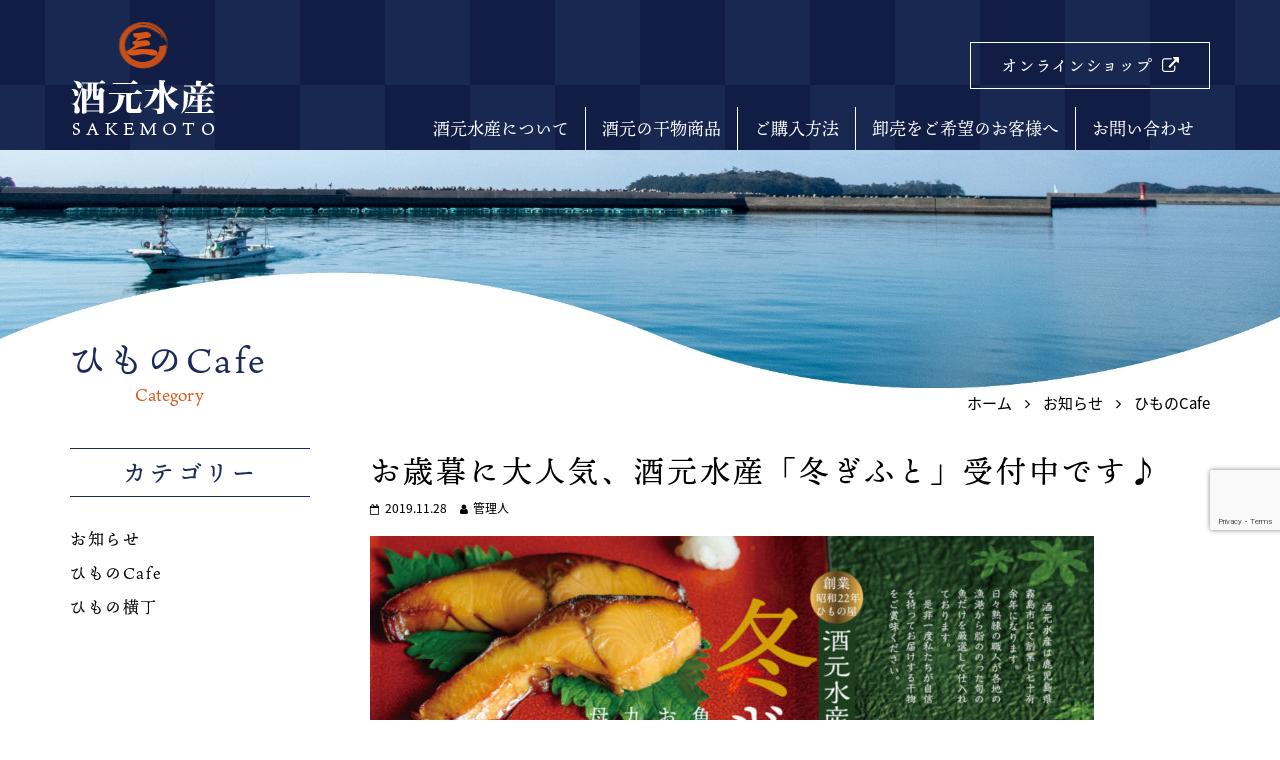

--- FILE ---
content_type: text/html; charset=UTF-8
request_url: https://sakemotosuisann.co.jp/news/category/himono-cafe
body_size: 7970
content:
<!DOCTYPE html>
<html dir="ltr" lang="ja" prefix="og: https://ogp.me/ns#">
<head>
<meta charset="UTF-8" />
<meta name="viewport" content="width=device-width, initial-scale=1" />
<link rel="pingback" href="https://sakemotosuisann.co.jp/xmlrpc.php" />
<title>ひものCafe | 酒元水産</title>

		<!-- All in One SEO 4.9.3 - aioseo.com -->
	<meta name="robots" content="noindex, max-image-preview:large" />
	<meta name="msvalidate.01" content="5DD4F7EAA8F4CF36FE06FE21559680A6" />
	<link rel="canonical" href="https://sakemotosuisann.co.jp/news/category/himono-cafe" />
	<meta name="generator" content="All in One SEO (AIOSEO) 4.9.3" />
		<!-- All in One SEO -->

<link rel="alternate" type="application/rss+xml" title="酒元水産 &raquo; フィード" href="https://sakemotosuisann.co.jp/feed" />
<link rel="alternate" type="application/rss+xml" title="酒元水産 &raquo; コメントフィード" href="https://sakemotosuisann.co.jp/comments/feed" />
<link rel="alternate" type="application/rss+xml" title="酒元水産 &raquo; ひものCafe カテゴリーのフィード" href="https://sakemotosuisann.co.jp/news/category/himono-cafe/feed" />
<style id='wp-img-auto-sizes-contain-inline-css' type='text/css'>
img:is([sizes=auto i],[sizes^="auto," i]){contain-intrinsic-size:3000px 1500px}
/*# sourceURL=wp-img-auto-sizes-contain-inline-css */
</style>
<link rel='stylesheet' id='sbi_styles-css' href='https://sakemotosuisann.co.jp/wp-content/plugins/instagram-feed/css/sbi-styles.min.css?ver=6.10.0' type='text/css' media='all' />
<style id='wp-block-library-inline-css' type='text/css'>
:root{--wp-block-synced-color:#7a00df;--wp-block-synced-color--rgb:122,0,223;--wp-bound-block-color:var(--wp-block-synced-color);--wp-editor-canvas-background:#ddd;--wp-admin-theme-color:#007cba;--wp-admin-theme-color--rgb:0,124,186;--wp-admin-theme-color-darker-10:#006ba1;--wp-admin-theme-color-darker-10--rgb:0,107,160.5;--wp-admin-theme-color-darker-20:#005a87;--wp-admin-theme-color-darker-20--rgb:0,90,135;--wp-admin-border-width-focus:2px}@media (min-resolution:192dpi){:root{--wp-admin-border-width-focus:1.5px}}.wp-element-button{cursor:pointer}:root .has-very-light-gray-background-color{background-color:#eee}:root .has-very-dark-gray-background-color{background-color:#313131}:root .has-very-light-gray-color{color:#eee}:root .has-very-dark-gray-color{color:#313131}:root .has-vivid-green-cyan-to-vivid-cyan-blue-gradient-background{background:linear-gradient(135deg,#00d084,#0693e3)}:root .has-purple-crush-gradient-background{background:linear-gradient(135deg,#34e2e4,#4721fb 50%,#ab1dfe)}:root .has-hazy-dawn-gradient-background{background:linear-gradient(135deg,#faaca8,#dad0ec)}:root .has-subdued-olive-gradient-background{background:linear-gradient(135deg,#fafae1,#67a671)}:root .has-atomic-cream-gradient-background{background:linear-gradient(135deg,#fdd79a,#004a59)}:root .has-nightshade-gradient-background{background:linear-gradient(135deg,#330968,#31cdcf)}:root .has-midnight-gradient-background{background:linear-gradient(135deg,#020381,#2874fc)}:root{--wp--preset--font-size--normal:16px;--wp--preset--font-size--huge:42px}.has-regular-font-size{font-size:1em}.has-larger-font-size{font-size:2.625em}.has-normal-font-size{font-size:var(--wp--preset--font-size--normal)}.has-huge-font-size{font-size:var(--wp--preset--font-size--huge)}.has-text-align-center{text-align:center}.has-text-align-left{text-align:left}.has-text-align-right{text-align:right}.has-fit-text{white-space:nowrap!important}#end-resizable-editor-section{display:none}.aligncenter{clear:both}.items-justified-left{justify-content:flex-start}.items-justified-center{justify-content:center}.items-justified-right{justify-content:flex-end}.items-justified-space-between{justify-content:space-between}.screen-reader-text{border:0;clip-path:inset(50%);height:1px;margin:-1px;overflow:hidden;padding:0;position:absolute;width:1px;word-wrap:normal!important}.screen-reader-text:focus{background-color:#ddd;clip-path:none;color:#444;display:block;font-size:1em;height:auto;left:5px;line-height:normal;padding:15px 23px 14px;text-decoration:none;top:5px;width:auto;z-index:100000}html :where(.has-border-color){border-style:solid}html :where([style*=border-top-color]){border-top-style:solid}html :where([style*=border-right-color]){border-right-style:solid}html :where([style*=border-bottom-color]){border-bottom-style:solid}html :where([style*=border-left-color]){border-left-style:solid}html :where([style*=border-width]){border-style:solid}html :where([style*=border-top-width]){border-top-style:solid}html :where([style*=border-right-width]){border-right-style:solid}html :where([style*=border-bottom-width]){border-bottom-style:solid}html :where([style*=border-left-width]){border-left-style:solid}html :where(img[class*=wp-image-]){height:auto;max-width:100%}:where(figure){margin:0 0 1em}html :where(.is-position-sticky){--wp-admin--admin-bar--position-offset:var(--wp-admin--admin-bar--height,0px)}@media screen and (max-width:600px){html :where(.is-position-sticky){--wp-admin--admin-bar--position-offset:0px}}

/*# sourceURL=wp-block-library-inline-css */
</style><style id='global-styles-inline-css' type='text/css'>
:root{--wp--preset--aspect-ratio--square: 1;--wp--preset--aspect-ratio--4-3: 4/3;--wp--preset--aspect-ratio--3-4: 3/4;--wp--preset--aspect-ratio--3-2: 3/2;--wp--preset--aspect-ratio--2-3: 2/3;--wp--preset--aspect-ratio--16-9: 16/9;--wp--preset--aspect-ratio--9-16: 9/16;--wp--preset--color--black: #000000;--wp--preset--color--cyan-bluish-gray: #abb8c3;--wp--preset--color--white: #ffffff;--wp--preset--color--pale-pink: #f78da7;--wp--preset--color--vivid-red: #cf2e2e;--wp--preset--color--luminous-vivid-orange: #ff6900;--wp--preset--color--luminous-vivid-amber: #fcb900;--wp--preset--color--light-green-cyan: #7bdcb5;--wp--preset--color--vivid-green-cyan: #00d084;--wp--preset--color--pale-cyan-blue: #8ed1fc;--wp--preset--color--vivid-cyan-blue: #0693e3;--wp--preset--color--vivid-purple: #9b51e0;--wp--preset--gradient--vivid-cyan-blue-to-vivid-purple: linear-gradient(135deg,rgb(6,147,227) 0%,rgb(155,81,224) 100%);--wp--preset--gradient--light-green-cyan-to-vivid-green-cyan: linear-gradient(135deg,rgb(122,220,180) 0%,rgb(0,208,130) 100%);--wp--preset--gradient--luminous-vivid-amber-to-luminous-vivid-orange: linear-gradient(135deg,rgb(252,185,0) 0%,rgb(255,105,0) 100%);--wp--preset--gradient--luminous-vivid-orange-to-vivid-red: linear-gradient(135deg,rgb(255,105,0) 0%,rgb(207,46,46) 100%);--wp--preset--gradient--very-light-gray-to-cyan-bluish-gray: linear-gradient(135deg,rgb(238,238,238) 0%,rgb(169,184,195) 100%);--wp--preset--gradient--cool-to-warm-spectrum: linear-gradient(135deg,rgb(74,234,220) 0%,rgb(151,120,209) 20%,rgb(207,42,186) 40%,rgb(238,44,130) 60%,rgb(251,105,98) 80%,rgb(254,248,76) 100%);--wp--preset--gradient--blush-light-purple: linear-gradient(135deg,rgb(255,206,236) 0%,rgb(152,150,240) 100%);--wp--preset--gradient--blush-bordeaux: linear-gradient(135deg,rgb(254,205,165) 0%,rgb(254,45,45) 50%,rgb(107,0,62) 100%);--wp--preset--gradient--luminous-dusk: linear-gradient(135deg,rgb(255,203,112) 0%,rgb(199,81,192) 50%,rgb(65,88,208) 100%);--wp--preset--gradient--pale-ocean: linear-gradient(135deg,rgb(255,245,203) 0%,rgb(182,227,212) 50%,rgb(51,167,181) 100%);--wp--preset--gradient--electric-grass: linear-gradient(135deg,rgb(202,248,128) 0%,rgb(113,206,126) 100%);--wp--preset--gradient--midnight: linear-gradient(135deg,rgb(2,3,129) 0%,rgb(40,116,252) 100%);--wp--preset--font-size--small: 13px;--wp--preset--font-size--medium: 20px;--wp--preset--font-size--large: 36px;--wp--preset--font-size--x-large: 42px;--wp--preset--spacing--20: 0.44rem;--wp--preset--spacing--30: 0.67rem;--wp--preset--spacing--40: 1rem;--wp--preset--spacing--50: 1.5rem;--wp--preset--spacing--60: 2.25rem;--wp--preset--spacing--70: 3.38rem;--wp--preset--spacing--80: 5.06rem;--wp--preset--shadow--natural: 6px 6px 9px rgba(0, 0, 0, 0.2);--wp--preset--shadow--deep: 12px 12px 50px rgba(0, 0, 0, 0.4);--wp--preset--shadow--sharp: 6px 6px 0px rgba(0, 0, 0, 0.2);--wp--preset--shadow--outlined: 6px 6px 0px -3px rgb(255, 255, 255), 6px 6px rgb(0, 0, 0);--wp--preset--shadow--crisp: 6px 6px 0px rgb(0, 0, 0);}:where(.is-layout-flex){gap: 0.5em;}:where(.is-layout-grid){gap: 0.5em;}body .is-layout-flex{display: flex;}.is-layout-flex{flex-wrap: wrap;align-items: center;}.is-layout-flex > :is(*, div){margin: 0;}body .is-layout-grid{display: grid;}.is-layout-grid > :is(*, div){margin: 0;}:where(.wp-block-columns.is-layout-flex){gap: 2em;}:where(.wp-block-columns.is-layout-grid){gap: 2em;}:where(.wp-block-post-template.is-layout-flex){gap: 1.25em;}:where(.wp-block-post-template.is-layout-grid){gap: 1.25em;}.has-black-color{color: var(--wp--preset--color--black) !important;}.has-cyan-bluish-gray-color{color: var(--wp--preset--color--cyan-bluish-gray) !important;}.has-white-color{color: var(--wp--preset--color--white) !important;}.has-pale-pink-color{color: var(--wp--preset--color--pale-pink) !important;}.has-vivid-red-color{color: var(--wp--preset--color--vivid-red) !important;}.has-luminous-vivid-orange-color{color: var(--wp--preset--color--luminous-vivid-orange) !important;}.has-luminous-vivid-amber-color{color: var(--wp--preset--color--luminous-vivid-amber) !important;}.has-light-green-cyan-color{color: var(--wp--preset--color--light-green-cyan) !important;}.has-vivid-green-cyan-color{color: var(--wp--preset--color--vivid-green-cyan) !important;}.has-pale-cyan-blue-color{color: var(--wp--preset--color--pale-cyan-blue) !important;}.has-vivid-cyan-blue-color{color: var(--wp--preset--color--vivid-cyan-blue) !important;}.has-vivid-purple-color{color: var(--wp--preset--color--vivid-purple) !important;}.has-black-background-color{background-color: var(--wp--preset--color--black) !important;}.has-cyan-bluish-gray-background-color{background-color: var(--wp--preset--color--cyan-bluish-gray) !important;}.has-white-background-color{background-color: var(--wp--preset--color--white) !important;}.has-pale-pink-background-color{background-color: var(--wp--preset--color--pale-pink) !important;}.has-vivid-red-background-color{background-color: var(--wp--preset--color--vivid-red) !important;}.has-luminous-vivid-orange-background-color{background-color: var(--wp--preset--color--luminous-vivid-orange) !important;}.has-luminous-vivid-amber-background-color{background-color: var(--wp--preset--color--luminous-vivid-amber) !important;}.has-light-green-cyan-background-color{background-color: var(--wp--preset--color--light-green-cyan) !important;}.has-vivid-green-cyan-background-color{background-color: var(--wp--preset--color--vivid-green-cyan) !important;}.has-pale-cyan-blue-background-color{background-color: var(--wp--preset--color--pale-cyan-blue) !important;}.has-vivid-cyan-blue-background-color{background-color: var(--wp--preset--color--vivid-cyan-blue) !important;}.has-vivid-purple-background-color{background-color: var(--wp--preset--color--vivid-purple) !important;}.has-black-border-color{border-color: var(--wp--preset--color--black) !important;}.has-cyan-bluish-gray-border-color{border-color: var(--wp--preset--color--cyan-bluish-gray) !important;}.has-white-border-color{border-color: var(--wp--preset--color--white) !important;}.has-pale-pink-border-color{border-color: var(--wp--preset--color--pale-pink) !important;}.has-vivid-red-border-color{border-color: var(--wp--preset--color--vivid-red) !important;}.has-luminous-vivid-orange-border-color{border-color: var(--wp--preset--color--luminous-vivid-orange) !important;}.has-luminous-vivid-amber-border-color{border-color: var(--wp--preset--color--luminous-vivid-amber) !important;}.has-light-green-cyan-border-color{border-color: var(--wp--preset--color--light-green-cyan) !important;}.has-vivid-green-cyan-border-color{border-color: var(--wp--preset--color--vivid-green-cyan) !important;}.has-pale-cyan-blue-border-color{border-color: var(--wp--preset--color--pale-cyan-blue) !important;}.has-vivid-cyan-blue-border-color{border-color: var(--wp--preset--color--vivid-cyan-blue) !important;}.has-vivid-purple-border-color{border-color: var(--wp--preset--color--vivid-purple) !important;}.has-vivid-cyan-blue-to-vivid-purple-gradient-background{background: var(--wp--preset--gradient--vivid-cyan-blue-to-vivid-purple) !important;}.has-light-green-cyan-to-vivid-green-cyan-gradient-background{background: var(--wp--preset--gradient--light-green-cyan-to-vivid-green-cyan) !important;}.has-luminous-vivid-amber-to-luminous-vivid-orange-gradient-background{background: var(--wp--preset--gradient--luminous-vivid-amber-to-luminous-vivid-orange) !important;}.has-luminous-vivid-orange-to-vivid-red-gradient-background{background: var(--wp--preset--gradient--luminous-vivid-orange-to-vivid-red) !important;}.has-very-light-gray-to-cyan-bluish-gray-gradient-background{background: var(--wp--preset--gradient--very-light-gray-to-cyan-bluish-gray) !important;}.has-cool-to-warm-spectrum-gradient-background{background: var(--wp--preset--gradient--cool-to-warm-spectrum) !important;}.has-blush-light-purple-gradient-background{background: var(--wp--preset--gradient--blush-light-purple) !important;}.has-blush-bordeaux-gradient-background{background: var(--wp--preset--gradient--blush-bordeaux) !important;}.has-luminous-dusk-gradient-background{background: var(--wp--preset--gradient--luminous-dusk) !important;}.has-pale-ocean-gradient-background{background: var(--wp--preset--gradient--pale-ocean) !important;}.has-electric-grass-gradient-background{background: var(--wp--preset--gradient--electric-grass) !important;}.has-midnight-gradient-background{background: var(--wp--preset--gradient--midnight) !important;}.has-small-font-size{font-size: var(--wp--preset--font-size--small) !important;}.has-medium-font-size{font-size: var(--wp--preset--font-size--medium) !important;}.has-large-font-size{font-size: var(--wp--preset--font-size--large) !important;}.has-x-large-font-size{font-size: var(--wp--preset--font-size--x-large) !important;}
/*# sourceURL=global-styles-inline-css */
</style>

<style id='classic-theme-styles-inline-css' type='text/css'>
/*! This file is auto-generated */
.wp-block-button__link{color:#fff;background-color:#32373c;border-radius:9999px;box-shadow:none;text-decoration:none;padding:calc(.667em + 2px) calc(1.333em + 2px);font-size:1.125em}.wp-block-file__button{background:#32373c;color:#fff;text-decoration:none}
/*# sourceURL=/wp-includes/css/classic-themes.min.css */
</style>
<link rel='stylesheet' id='xo-event-calendar-css' href='https://sakemotosuisann.co.jp/wp-content/plugins/xo-event-calendar/css/xo-event-calendar.css?ver=3.2.10' type='text/css' media='all' />
<link rel='stylesheet' id='xo-event-calendar-event-calendar-css' href='https://sakemotosuisann.co.jp/wp-content/plugins/xo-event-calendar/build/event-calendar/style-index.css?ver=3.2.10' type='text/css' media='all' />
<link rel='stylesheet' id='ngt-style-css' href='https://sakemotosuisann.co.jp/wp-content/themes/sakemotosuisann/style.css?ver=3f547dd99790221dce4fb9e9d91b74c9' type='text/css' media='all' />
<link rel='stylesheet' id='ngt-fontawesome-css' href='https://sakemotosuisann.co.jp/wp-content/themes/sakemotosuisann/fonts/fontawesome/css/font-awesome.min.css?ver=4.4.0' type='text/css' media='all' />
<link rel='stylesheet' id='ngt-slick-css' href='https://sakemotosuisann.co.jp/wp-content/themes/sakemotosuisann/js/slick/slick.css?ver=1.6.0' type='text/css' media='all' />
<link rel='stylesheet' id='ngt-slick-theme-css' href='https://sakemotosuisann.co.jp/wp-content/themes/sakemotosuisann/js/slick/slick-theme.css?ver=1.6.0' type='text/css' media='all' />
<script type="text/javascript" src="https://sakemotosuisann.co.jp/wp-includes/js/jquery/jquery.min.js?ver=3.7.1" id="jquery-core-js"></script>
<script type="text/javascript" src="https://sakemotosuisann.co.jp/wp-includes/js/jquery/jquery-migrate.min.js?ver=3.4.1" id="jquery-migrate-js"></script>
<script type="text/javascript" src="https://sakemotosuisann.co.jp/wp-content/themes/sakemotosuisann/js/p5/p5.min.js?ver=3f547dd99790221dce4fb9e9d91b74c9" id="ngt-p5-js"></script>
<script type="text/javascript" src="https://sakemotosuisann.co.jp/wp-content/themes/sakemotosuisann/js/p5/addons/p5.dom.min.js?ver=3f547dd99790221dce4fb9e9d91b74c9" id="ngt-p5-dom-js"></script>
<link rel="https://api.w.org/" href="https://sakemotosuisann.co.jp/wp-json/" /><link rel="alternate" title="JSON" type="application/json" href="https://sakemotosuisann.co.jp/wp-json/wp/v2/categories/47" /><link rel="EditURI" type="application/rsd+xml" title="RSD" href="https://sakemotosuisann.co.jp/xmlrpc.php?rsd" />

<meta name="format-detection" content="telephone=no" /><link rel="shortcut icon" href="https://sakemotosuisann.co.jp/wp-content/uploads/2019/01/favicon.ico" type="image/x-icon" />
<!-- Global site tag (gtag.js) - Google Analytics -->
<script async src="https://www.googletagmanager.com/gtag/js?id=G-Y3L3P4MG8L"></script>
<script>
  window.dataLayer = window.dataLayer || [];
  function gtag(){dataLayer.push(arguments);}
  gtag('js', new Date());

  gtag('config', 'G-Y3L3P4MG8L');
</script>
</head>
<body class="archive category category-himono-cafe category-47 wp-theme-sakemotosuisann left-sidebar wide">
<div id="page" class="hfeed sp-scroll site page-news-himono-cafe">
		<header id="site-header" class="clearfix">
		<div id="header-text-nav-container" class="clearfix">
								<div class="inner-wrap">
				<div id="header-text-wrap" class="header-two-column clearfix no-menu">
					<div id="header-branding">
						<div id="site-title" class="no-menu"><a href="https://sakemotosuisann.co.jp/"><picture><source media="(max-width: 599px)" srcset="https://sakemotosuisann.co.jp/wp-content/uploads/2019/01/logo-sp.png"><source srcset="https://sakemotosuisann.co.jp/wp-content/uploads/2019/01/logo.png 1x, https://sakemotosuisann.co.jp/wp-content/uploads/2019/01/logo-2x.png 2x"><img src="https://sakemotosuisann.co.jp/wp-content/uploads/2019/01/logo.png" alt="酒元水産"></picture><span>酒元水産</span></a></div>					</div><!-- #header-branding -->
															<div id="header-side" class="clearfix">
								<div id="header-side-top" class="clearfix">
<div class="header-online-shop">
<a href="https://www.himono-yokocho.com/" target="_blank" class="button-online-shop">オンラインショップ<i class="fa fa-external-link add-left-onethird"></i></a>
</div>
<div id="menu-toggle" class="close invisible-xl invisible-lg"></div>
</div>							</div><!-- #header-side -->
					<nav id="site-navigation" class="main-navigation clearfix">
						<div class="inner-wrap clearfix">
							<div class="menu-primary-container"><ul id="menu-%e3%82%b0%e3%83%ad%e3%83%bc%e3%83%90%e3%83%ab%e3%83%8a%e3%83%93%e3%82%b2%e3%83%bc%e3%82%b7%e3%83%a7%e3%83%b3" class="clearfix menu"><li id="menu-item-189" class="menu-item menu-item-type-post_type menu-item-object-page menu-item-189"><a href="https://sakemotosuisann.co.jp/about.html">酒元水産について</a></li>
<li id="menu-item-190" class="menu-item menu-item-type-post_type menu-item-object-page menu-item-190"><a href="https://sakemotosuisann.co.jp/products.html">酒元の干物商品</a></li>
<li id="menu-item-1065" class="menu-item menu-item-type-post_type menu-item-object-page menu-item-1065"><a href="https://sakemotosuisann.co.jp/purchase.html">ご購入方法</a></li>
<li id="menu-item-193" class="menu-item menu-item-type-post_type menu-item-object-page menu-item-193"><a href="https://sakemotosuisann.co.jp/btob.html">卸売をご希望のお客様へ</a></li>
<li id="menu-item-1067" class="menu-item menu-item-type-post_type menu-item-object-page menu-item-1067"><a href="https://sakemotosuisann.co.jp/contact.html">お問い合わせ</a></li>
</ul></div>						</div>
					</nav>
														</div><!-- #header-text-wrap -->
			</div><!-- .inner-wrap -->
							</div><!-- #header-text-nav-container -->
	</header>

		<div class="page-title full-page-title">
		<div class="inner-wrap">
							<h1 class="full-headline">ひものCafe</h1>
					</div>
	</div>
	
		<div class="breadcrumbs">
		<div class="inner-wrap clearfix">
			<span property="itemListElement" typeof="ListItem"><a property="item" typeof="WebPage" href="https://sakemotosuisann.co.jp" class="home"><span property="name">ホーム</span></a><meta property="position" content="1"></span> <i class="fa fa-angle-right"></i> <span property="itemListElement" typeof="ListItem"><a property="item" typeof="WebPage" href="https://sakemotosuisann.co.jp/news/" class="post-root post post-post"><span property="name">お知らせ</span></a><meta property="position" content="2"></span> <i class="fa fa-angle-right"></i> <span property="itemListElement" typeof="ListItem"><span property="name">ひものCafe</span><meta property="position" content="3"></span>		</div>
	</div>
					<div id="site-content" class="clearfix">
		<div class="inner-wrap clearfix">
			<div class="row">	<div id="primary">
		<div id="content" class="clearfix">
							<div class="article-container">
											<article id="post-830" class="post-830 post type-post status-publish format-standard hentry category-sakemoto-news category-himono-cafe">
	<div class="article-content clearfix">
		<header class="page-header">
			<h2 class="page-title entry-title"><a href="https://sakemotosuisann.co.jp/news/830.html" title="お歳暮に大人気、酒元水産「冬ぎふと」受付中です♪">お歳暮に大人気、酒元水産「冬ぎふと」受付中です♪</a></h2>
		</header>
		<div class="below-entry-meta">
		<span class="posted-on"><i class="fa fa-calendar-o"></i> <time class="entry-date published" datetime="2019-11-28T12:01:26+09:00">2019.11.28</time><time class="updated" datetime="2019-11-28T13:01:04+09:00">2019.11.28</time></span>
		<span class="byline"><span class="author vcard"><i class="fa fa-user"></i>管理人</span></span>

		</div>		<div class="page-content entry-content clearfix">
						<p><img fetchpriority="high" decoding="async" src="https://sakemotosuisann.co.jp/wp-content/uploads/2019/11/A4_oseibo2019_kouryou_ol-724x1024.jpg" alt="" width="724" height="1024" class="alignnone size-large wp-image-831" srcset="https://sakemotosuisann.co.jp/wp-content/uploads/2019/11/A4_oseibo2019_kouryou_ol-724x1024.jpg 724w, https://sakemotosuisann.co.jp/wp-content/uploads/2019/11/A4_oseibo2019_kouryou_ol-212x300.jpg 212w, https://sakemotosuisann.co.jp/wp-content/uploads/2019/11/A4_oseibo2019_kouryou_ol-768x1087.jpg 768w, https://sakemotosuisann.co.jp/wp-content/uploads/2019/11/A4_oseibo2019_kouryou_ol.jpg 1080w" sizes="(max-width: 724px) 100vw, 724px" /></p>
<p>酒元水産ではただいま「酒元水産の冬ぎふと」を受付中です♪</p>
<p>酒元水産の人気商品を詰め合わせた豪華ギフトセットを3種ご用意いたしまた。<br />
【ギフトセット　ラインアップ】<br />
・<a href="https://sakemotosuisann.co.jp/shopping/799.html">酒元の干物</a><br />
・<a href="https://sakemotosuisann.co.jp/shopping/778.html">薩摩からの海のアヒージョかつお腹皮ギフト</a><br />
・<a href="https://sakemotosuisann.co.jp/shopping/799.html">酒元の切身</a></p>
<p>全国送料無料でお届けいたします。<br />
お申し込みは<a href="https://sakemotosuisann.co.jp/shopping">オンラインショップ</a>、また酒元水産直売所「<a href="https://sakemotosuisann.co.jp/shop.html">ひものカフェ</a>」でも受け付けております。</p>
<p>大切な方の贈り物にぜひどうぞ♪</p>
<p><a href="https://sakemotosuisann.co.jp/shopping" class="button"><i class="fa fa-angle-right add-right-onethird"></i>「酒元水産 冬ぎふと」のオンライン注文はこちら</a></p>
		</div>
	</div>
</article>									</div>
									</div><!-- #content -->
	</div><!-- #primary -->
	<div id="secondary">
	<div id="categories-2" class="widget widget_categories clearfix"><h3 class="widget-title"><span>カテゴリー</span></h3>
			<ul>
					<li class="cat-item cat-item-1"><a href="https://sakemotosuisann.co.jp/news/category/sakemoto-news">お知らせ</a>
</li>
	<li class="cat-item cat-item-47 current-cat"><a aria-current="page" href="https://sakemotosuisann.co.jp/news/category/himono-cafe">ひものCafe</a>
</li>
	<li class="cat-item cat-item-48"><a href="https://sakemotosuisann.co.jp/news/category/himono-yokocho">ひもの横丁</a>
</li>
			</ul>

			</div></div>			</div><!-- .row -->
		</div><!-- .inner-wrap -->
	</div><!-- #site-content -->
			<footer id="site-footer" class="clearfix">
				<div class="footer-widgets-wrapper">
			<div class="inner-wrap">
				<div class="footer-widgets-area footer-widgets-one-column clearfix">					<div class="first-footer-widget col-scope">
								<div class="row-left col-one-third-xl col-two-fifth-lg col-full-md col-full-sm col-full-xs gap">
<div class="col-scope">
<div id="footer-logo">
<a href="https://sakemotosuisann.co.jp/">
<picture>
<source srcset="https://sakemotosuisann.co.jp/wp-content/uploads/2019/01/footer-logo.png 1x, https://sakemotosuisann.co.jp/wp-content/uploads/2019/01/footer-logo-2x.png 2x">
<img src="https://sakemotosuisann.co.jp/wp-content/uploads/2019/01/footer-logo.png" alt="酒元水産">
</picture>
</a>
</div>
<ul id="footer-sns">
<li><a href="https://www.facebook.com/himonoyokocho/" target="_blank"><span class="icon-facebook"></span></a></li>
<li><a href="https://www.instagram.com/himono_yokocho/" target="_blank"><span class="icon-instagram"></span></a></li>
</ul>
</div>
<div class="col-scope">
<div id="footer-outline" class="add-bottom add-bottom-half-lg add-bottom-half-md add-bottom-twothirds-sm add-bottom-twothirds-xs">
<div class="tweak01">有限会社酒元水産加工所 || <br class="invisible-xl invisible-lg invisible-md">鹿児島県霧島市隼人町真孝2741</div>
</div>
</div>
</div>		<div id="nav_menu-2" class="widget widget_nav_menu clearfix"><div class="menu-%e3%83%95%e3%83%83%e3%82%bf%e3%83%bc%e3%83%8a%e3%83%93%e3%82%b2%e3%83%bc%e3%82%b7%e3%83%a7%e3%83%b301-container"><ul id="menu-%e3%83%95%e3%83%83%e3%82%bf%e3%83%bc%e3%83%8a%e3%83%93%e3%82%b2%e3%83%bc%e3%82%b7%e3%83%a7%e3%83%b301" class="menu"><li id="menu-item-195" class="menu-item menu-item-type-post_type menu-item-object-page menu-item-195"><a href="https://sakemotosuisann.co.jp/about.html">酒元水産について</a></li>
<li id="menu-item-196" class="menu-item menu-item-type-post_type menu-item-object-page menu-item-196"><a href="https://sakemotosuisann.co.jp/products.html">酒元の干物商品</a></li>
<li id="menu-item-1064" class="menu-item menu-item-type-post_type menu-item-object-page menu-item-1064"><a href="https://sakemotosuisann.co.jp/purchase.html">ご購入方法</a></li>
<li id="menu-item-199" class="menu-item menu-item-type-post_type menu-item-object-page menu-item-199"><a href="https://sakemotosuisann.co.jp/btob.html">卸売をご希望のお客様へ</a></li>
<li id="menu-item-201" class="menu-item menu-item-type-post_type menu-item-object-page menu-item-201"><a href="https://sakemotosuisann.co.jp/contact.html">お問い合わせ</a></li>
</ul></div></div><div id="nav_menu-3" class="widget widget_nav_menu clearfix"><div class="menu-%e3%83%95%e3%83%83%e3%82%bf%e3%83%bc%e3%83%8a%e3%83%93%e3%82%b2%e3%83%bc%e3%82%b7%e3%83%a7%e3%83%b302-container"><ul id="menu-%e3%83%95%e3%83%83%e3%82%bf%e3%83%bc%e3%83%8a%e3%83%93%e3%82%b2%e3%83%bc%e3%82%b7%e3%83%a7%e3%83%b302" class="menu"><li id="menu-item-1060" class="menu-item menu-item-type-post_type menu-item-object-page menu-item-1060"><a href="https://sakemotosuisann.co.jp/shop.html">直売所のご案内</a></li>
<li id="menu-item-1059" class="menu-item menu-item-type-post_type menu-item-object-page menu-item-1059"><a href="https://sakemotosuisann.co.jp/recruit.html">採用情報</a></li>
<li id="menu-item-294" class="menu-item menu-item-type-post_type menu-item-object-page menu-item-privacy-policy menu-item-294"><a rel="privacy-policy" href="https://sakemotosuisann.co.jp/privacy.html">プライバシーポリシー</a></li>
</ul></div></div>					</div>
									</div>
			</div>
		</div>
						<div class="footer-copyright-wrapper clearfix">
			<div class="inner-wrap">
				<div class="copyright">&copy; SAKEMOTO SUISAN, inc. All Rights Reserved.</div>			</div>
		</div>
			</footer>
		<a href="#site-header" id="scroll-up">↑</a>
</div><!-- #page -->
<script type="speculationrules">
{"prefetch":[{"source":"document","where":{"and":[{"href_matches":"/*"},{"not":{"href_matches":["/wp-*.php","/wp-admin/*","/wp-content/uploads/*","/wp-content/*","/wp-content/plugins/*","/wp-content/themes/sakemotosuisann/*","/*\\?(.+)"]}},{"not":{"selector_matches":"a[rel~=\"nofollow\"]"}},{"not":{"selector_matches":".no-prefetch, .no-prefetch a"}}]},"eagerness":"conservative"}]}
</script>
<!-- Instagram Feed JS -->
<script type="text/javascript">
var sbiajaxurl = "https://sakemotosuisann.co.jp/wp-admin/admin-ajax.php";
</script>
<script type="text/javascript" id="xo-event-calendar-ajax-js-extra">
/* <![CDATA[ */
var xo_event_calendar_object = {"ajax_url":"https://sakemotosuisann.co.jp/wp-admin/admin-ajax.php","action":"xo_event_calendar_month"};
var xo_simple_calendar_object = {"ajax_url":"https://sakemotosuisann.co.jp/wp-admin/admin-ajax.php","action":"xo_simple_calendar_month"};
//# sourceURL=xo-event-calendar-ajax-js-extra
/* ]]> */
</script>
<script type="text/javascript" src="https://sakemotosuisann.co.jp/wp-content/plugins/xo-event-calendar/js/ajax.js?ver=3.2.10" id="xo-event-calendar-ajax-js"></script>
<script type="text/javascript" src="https://sakemotosuisann.co.jp/wp-content/themes/sakemotosuisann/js/custom.js?ver=3f547dd99790221dce4fb9e9d91b74c9" id="ngt-custom-js"></script>
<script type="text/javascript" src="https://sakemotosuisann.co.jp/wp-content/themes/sakemotosuisann/js/imagesloaded.pkgd.min.js?ver=3f547dd99790221dce4fb9e9d91b74c9" id="ngt-imagesloaded-js"></script>
<script type="text/javascript" src="https://sakemotosuisann.co.jp/wp-content/themes/sakemotosuisann/js/inview/jquery.inview.min.js?ver=3f547dd99790221dce4fb9e9d91b74c9" id="ngt-inview-js"></script>
<script type="text/javascript" src="https://sakemotosuisann.co.jp/wp-content/themes/sakemotosuisann/js/inview/inview-setting.js?ver=3f547dd99790221dce4fb9e9d91b74c9" id="ngt-inview-setting-js"></script>
<script type="text/javascript" src="https://sakemotosuisann.co.jp/wp-content/themes/sakemotosuisann/js/slick/slick.min.js?ver=3f547dd99790221dce4fb9e9d91b74c9" id="ngt-slick-min-js"></script>
<script type="text/javascript" src="https://sakemotosuisann.co.jp/wp-content/themes/sakemotosuisann/js/slick/slick-setting.js?ver=3f547dd99790221dce4fb9e9d91b74c9" id="ngt-slick-setting-js"></script>
<script type="text/javascript" src="https://www.google.com/recaptcha/api.js?render=6Ldrga0UAAAAAIw6JjyCZJOh6URGh14u7sLkS_0K&amp;ver=3.0" id="google-recaptcha-js"></script>
<script type="text/javascript" src="https://sakemotosuisann.co.jp/wp-includes/js/dist/vendor/wp-polyfill.min.js?ver=3.15.0" id="wp-polyfill-js"></script>
<script type="text/javascript" id="wpcf7-recaptcha-js-before">
/* <![CDATA[ */
var wpcf7_recaptcha = {
    "sitekey": "6Ldrga0UAAAAAIw6JjyCZJOh6URGh14u7sLkS_0K",
    "actions": {
        "homepage": "homepage",
        "contactform": "contactform"
    }
};
//# sourceURL=wpcf7-recaptcha-js-before
/* ]]> */
</script>
<script type="text/javascript" src="https://sakemotosuisann.co.jp/wp-content/plugins/contact-form-7/modules/recaptcha/index.js?ver=6.1.4" id="wpcf7-recaptcha-js"></script>
</body>
</html>

--- FILE ---
content_type: text/html; charset=utf-8
request_url: https://www.google.com/recaptcha/api2/anchor?ar=1&k=6Ldrga0UAAAAAIw6JjyCZJOh6URGh14u7sLkS_0K&co=aHR0cHM6Ly9zYWtlbW90b3N1aXNhbm4uY28uanA6NDQz&hl=en&v=N67nZn4AqZkNcbeMu4prBgzg&size=invisible&anchor-ms=20000&execute-ms=30000&cb=gb68z31d6ru6
body_size: 48676
content:
<!DOCTYPE HTML><html dir="ltr" lang="en"><head><meta http-equiv="Content-Type" content="text/html; charset=UTF-8">
<meta http-equiv="X-UA-Compatible" content="IE=edge">
<title>reCAPTCHA</title>
<style type="text/css">
/* cyrillic-ext */
@font-face {
  font-family: 'Roboto';
  font-style: normal;
  font-weight: 400;
  font-stretch: 100%;
  src: url(//fonts.gstatic.com/s/roboto/v48/KFO7CnqEu92Fr1ME7kSn66aGLdTylUAMa3GUBHMdazTgWw.woff2) format('woff2');
  unicode-range: U+0460-052F, U+1C80-1C8A, U+20B4, U+2DE0-2DFF, U+A640-A69F, U+FE2E-FE2F;
}
/* cyrillic */
@font-face {
  font-family: 'Roboto';
  font-style: normal;
  font-weight: 400;
  font-stretch: 100%;
  src: url(//fonts.gstatic.com/s/roboto/v48/KFO7CnqEu92Fr1ME7kSn66aGLdTylUAMa3iUBHMdazTgWw.woff2) format('woff2');
  unicode-range: U+0301, U+0400-045F, U+0490-0491, U+04B0-04B1, U+2116;
}
/* greek-ext */
@font-face {
  font-family: 'Roboto';
  font-style: normal;
  font-weight: 400;
  font-stretch: 100%;
  src: url(//fonts.gstatic.com/s/roboto/v48/KFO7CnqEu92Fr1ME7kSn66aGLdTylUAMa3CUBHMdazTgWw.woff2) format('woff2');
  unicode-range: U+1F00-1FFF;
}
/* greek */
@font-face {
  font-family: 'Roboto';
  font-style: normal;
  font-weight: 400;
  font-stretch: 100%;
  src: url(//fonts.gstatic.com/s/roboto/v48/KFO7CnqEu92Fr1ME7kSn66aGLdTylUAMa3-UBHMdazTgWw.woff2) format('woff2');
  unicode-range: U+0370-0377, U+037A-037F, U+0384-038A, U+038C, U+038E-03A1, U+03A3-03FF;
}
/* math */
@font-face {
  font-family: 'Roboto';
  font-style: normal;
  font-weight: 400;
  font-stretch: 100%;
  src: url(//fonts.gstatic.com/s/roboto/v48/KFO7CnqEu92Fr1ME7kSn66aGLdTylUAMawCUBHMdazTgWw.woff2) format('woff2');
  unicode-range: U+0302-0303, U+0305, U+0307-0308, U+0310, U+0312, U+0315, U+031A, U+0326-0327, U+032C, U+032F-0330, U+0332-0333, U+0338, U+033A, U+0346, U+034D, U+0391-03A1, U+03A3-03A9, U+03B1-03C9, U+03D1, U+03D5-03D6, U+03F0-03F1, U+03F4-03F5, U+2016-2017, U+2034-2038, U+203C, U+2040, U+2043, U+2047, U+2050, U+2057, U+205F, U+2070-2071, U+2074-208E, U+2090-209C, U+20D0-20DC, U+20E1, U+20E5-20EF, U+2100-2112, U+2114-2115, U+2117-2121, U+2123-214F, U+2190, U+2192, U+2194-21AE, U+21B0-21E5, U+21F1-21F2, U+21F4-2211, U+2213-2214, U+2216-22FF, U+2308-230B, U+2310, U+2319, U+231C-2321, U+2336-237A, U+237C, U+2395, U+239B-23B7, U+23D0, U+23DC-23E1, U+2474-2475, U+25AF, U+25B3, U+25B7, U+25BD, U+25C1, U+25CA, U+25CC, U+25FB, U+266D-266F, U+27C0-27FF, U+2900-2AFF, U+2B0E-2B11, U+2B30-2B4C, U+2BFE, U+3030, U+FF5B, U+FF5D, U+1D400-1D7FF, U+1EE00-1EEFF;
}
/* symbols */
@font-face {
  font-family: 'Roboto';
  font-style: normal;
  font-weight: 400;
  font-stretch: 100%;
  src: url(//fonts.gstatic.com/s/roboto/v48/KFO7CnqEu92Fr1ME7kSn66aGLdTylUAMaxKUBHMdazTgWw.woff2) format('woff2');
  unicode-range: U+0001-000C, U+000E-001F, U+007F-009F, U+20DD-20E0, U+20E2-20E4, U+2150-218F, U+2190, U+2192, U+2194-2199, U+21AF, U+21E6-21F0, U+21F3, U+2218-2219, U+2299, U+22C4-22C6, U+2300-243F, U+2440-244A, U+2460-24FF, U+25A0-27BF, U+2800-28FF, U+2921-2922, U+2981, U+29BF, U+29EB, U+2B00-2BFF, U+4DC0-4DFF, U+FFF9-FFFB, U+10140-1018E, U+10190-1019C, U+101A0, U+101D0-101FD, U+102E0-102FB, U+10E60-10E7E, U+1D2C0-1D2D3, U+1D2E0-1D37F, U+1F000-1F0FF, U+1F100-1F1AD, U+1F1E6-1F1FF, U+1F30D-1F30F, U+1F315, U+1F31C, U+1F31E, U+1F320-1F32C, U+1F336, U+1F378, U+1F37D, U+1F382, U+1F393-1F39F, U+1F3A7-1F3A8, U+1F3AC-1F3AF, U+1F3C2, U+1F3C4-1F3C6, U+1F3CA-1F3CE, U+1F3D4-1F3E0, U+1F3ED, U+1F3F1-1F3F3, U+1F3F5-1F3F7, U+1F408, U+1F415, U+1F41F, U+1F426, U+1F43F, U+1F441-1F442, U+1F444, U+1F446-1F449, U+1F44C-1F44E, U+1F453, U+1F46A, U+1F47D, U+1F4A3, U+1F4B0, U+1F4B3, U+1F4B9, U+1F4BB, U+1F4BF, U+1F4C8-1F4CB, U+1F4D6, U+1F4DA, U+1F4DF, U+1F4E3-1F4E6, U+1F4EA-1F4ED, U+1F4F7, U+1F4F9-1F4FB, U+1F4FD-1F4FE, U+1F503, U+1F507-1F50B, U+1F50D, U+1F512-1F513, U+1F53E-1F54A, U+1F54F-1F5FA, U+1F610, U+1F650-1F67F, U+1F687, U+1F68D, U+1F691, U+1F694, U+1F698, U+1F6AD, U+1F6B2, U+1F6B9-1F6BA, U+1F6BC, U+1F6C6-1F6CF, U+1F6D3-1F6D7, U+1F6E0-1F6EA, U+1F6F0-1F6F3, U+1F6F7-1F6FC, U+1F700-1F7FF, U+1F800-1F80B, U+1F810-1F847, U+1F850-1F859, U+1F860-1F887, U+1F890-1F8AD, U+1F8B0-1F8BB, U+1F8C0-1F8C1, U+1F900-1F90B, U+1F93B, U+1F946, U+1F984, U+1F996, U+1F9E9, U+1FA00-1FA6F, U+1FA70-1FA7C, U+1FA80-1FA89, U+1FA8F-1FAC6, U+1FACE-1FADC, U+1FADF-1FAE9, U+1FAF0-1FAF8, U+1FB00-1FBFF;
}
/* vietnamese */
@font-face {
  font-family: 'Roboto';
  font-style: normal;
  font-weight: 400;
  font-stretch: 100%;
  src: url(//fonts.gstatic.com/s/roboto/v48/KFO7CnqEu92Fr1ME7kSn66aGLdTylUAMa3OUBHMdazTgWw.woff2) format('woff2');
  unicode-range: U+0102-0103, U+0110-0111, U+0128-0129, U+0168-0169, U+01A0-01A1, U+01AF-01B0, U+0300-0301, U+0303-0304, U+0308-0309, U+0323, U+0329, U+1EA0-1EF9, U+20AB;
}
/* latin-ext */
@font-face {
  font-family: 'Roboto';
  font-style: normal;
  font-weight: 400;
  font-stretch: 100%;
  src: url(//fonts.gstatic.com/s/roboto/v48/KFO7CnqEu92Fr1ME7kSn66aGLdTylUAMa3KUBHMdazTgWw.woff2) format('woff2');
  unicode-range: U+0100-02BA, U+02BD-02C5, U+02C7-02CC, U+02CE-02D7, U+02DD-02FF, U+0304, U+0308, U+0329, U+1D00-1DBF, U+1E00-1E9F, U+1EF2-1EFF, U+2020, U+20A0-20AB, U+20AD-20C0, U+2113, U+2C60-2C7F, U+A720-A7FF;
}
/* latin */
@font-face {
  font-family: 'Roboto';
  font-style: normal;
  font-weight: 400;
  font-stretch: 100%;
  src: url(//fonts.gstatic.com/s/roboto/v48/KFO7CnqEu92Fr1ME7kSn66aGLdTylUAMa3yUBHMdazQ.woff2) format('woff2');
  unicode-range: U+0000-00FF, U+0131, U+0152-0153, U+02BB-02BC, U+02C6, U+02DA, U+02DC, U+0304, U+0308, U+0329, U+2000-206F, U+20AC, U+2122, U+2191, U+2193, U+2212, U+2215, U+FEFF, U+FFFD;
}
/* cyrillic-ext */
@font-face {
  font-family: 'Roboto';
  font-style: normal;
  font-weight: 500;
  font-stretch: 100%;
  src: url(//fonts.gstatic.com/s/roboto/v48/KFO7CnqEu92Fr1ME7kSn66aGLdTylUAMa3GUBHMdazTgWw.woff2) format('woff2');
  unicode-range: U+0460-052F, U+1C80-1C8A, U+20B4, U+2DE0-2DFF, U+A640-A69F, U+FE2E-FE2F;
}
/* cyrillic */
@font-face {
  font-family: 'Roboto';
  font-style: normal;
  font-weight: 500;
  font-stretch: 100%;
  src: url(//fonts.gstatic.com/s/roboto/v48/KFO7CnqEu92Fr1ME7kSn66aGLdTylUAMa3iUBHMdazTgWw.woff2) format('woff2');
  unicode-range: U+0301, U+0400-045F, U+0490-0491, U+04B0-04B1, U+2116;
}
/* greek-ext */
@font-face {
  font-family: 'Roboto';
  font-style: normal;
  font-weight: 500;
  font-stretch: 100%;
  src: url(//fonts.gstatic.com/s/roboto/v48/KFO7CnqEu92Fr1ME7kSn66aGLdTylUAMa3CUBHMdazTgWw.woff2) format('woff2');
  unicode-range: U+1F00-1FFF;
}
/* greek */
@font-face {
  font-family: 'Roboto';
  font-style: normal;
  font-weight: 500;
  font-stretch: 100%;
  src: url(//fonts.gstatic.com/s/roboto/v48/KFO7CnqEu92Fr1ME7kSn66aGLdTylUAMa3-UBHMdazTgWw.woff2) format('woff2');
  unicode-range: U+0370-0377, U+037A-037F, U+0384-038A, U+038C, U+038E-03A1, U+03A3-03FF;
}
/* math */
@font-face {
  font-family: 'Roboto';
  font-style: normal;
  font-weight: 500;
  font-stretch: 100%;
  src: url(//fonts.gstatic.com/s/roboto/v48/KFO7CnqEu92Fr1ME7kSn66aGLdTylUAMawCUBHMdazTgWw.woff2) format('woff2');
  unicode-range: U+0302-0303, U+0305, U+0307-0308, U+0310, U+0312, U+0315, U+031A, U+0326-0327, U+032C, U+032F-0330, U+0332-0333, U+0338, U+033A, U+0346, U+034D, U+0391-03A1, U+03A3-03A9, U+03B1-03C9, U+03D1, U+03D5-03D6, U+03F0-03F1, U+03F4-03F5, U+2016-2017, U+2034-2038, U+203C, U+2040, U+2043, U+2047, U+2050, U+2057, U+205F, U+2070-2071, U+2074-208E, U+2090-209C, U+20D0-20DC, U+20E1, U+20E5-20EF, U+2100-2112, U+2114-2115, U+2117-2121, U+2123-214F, U+2190, U+2192, U+2194-21AE, U+21B0-21E5, U+21F1-21F2, U+21F4-2211, U+2213-2214, U+2216-22FF, U+2308-230B, U+2310, U+2319, U+231C-2321, U+2336-237A, U+237C, U+2395, U+239B-23B7, U+23D0, U+23DC-23E1, U+2474-2475, U+25AF, U+25B3, U+25B7, U+25BD, U+25C1, U+25CA, U+25CC, U+25FB, U+266D-266F, U+27C0-27FF, U+2900-2AFF, U+2B0E-2B11, U+2B30-2B4C, U+2BFE, U+3030, U+FF5B, U+FF5D, U+1D400-1D7FF, U+1EE00-1EEFF;
}
/* symbols */
@font-face {
  font-family: 'Roboto';
  font-style: normal;
  font-weight: 500;
  font-stretch: 100%;
  src: url(//fonts.gstatic.com/s/roboto/v48/KFO7CnqEu92Fr1ME7kSn66aGLdTylUAMaxKUBHMdazTgWw.woff2) format('woff2');
  unicode-range: U+0001-000C, U+000E-001F, U+007F-009F, U+20DD-20E0, U+20E2-20E4, U+2150-218F, U+2190, U+2192, U+2194-2199, U+21AF, U+21E6-21F0, U+21F3, U+2218-2219, U+2299, U+22C4-22C6, U+2300-243F, U+2440-244A, U+2460-24FF, U+25A0-27BF, U+2800-28FF, U+2921-2922, U+2981, U+29BF, U+29EB, U+2B00-2BFF, U+4DC0-4DFF, U+FFF9-FFFB, U+10140-1018E, U+10190-1019C, U+101A0, U+101D0-101FD, U+102E0-102FB, U+10E60-10E7E, U+1D2C0-1D2D3, U+1D2E0-1D37F, U+1F000-1F0FF, U+1F100-1F1AD, U+1F1E6-1F1FF, U+1F30D-1F30F, U+1F315, U+1F31C, U+1F31E, U+1F320-1F32C, U+1F336, U+1F378, U+1F37D, U+1F382, U+1F393-1F39F, U+1F3A7-1F3A8, U+1F3AC-1F3AF, U+1F3C2, U+1F3C4-1F3C6, U+1F3CA-1F3CE, U+1F3D4-1F3E0, U+1F3ED, U+1F3F1-1F3F3, U+1F3F5-1F3F7, U+1F408, U+1F415, U+1F41F, U+1F426, U+1F43F, U+1F441-1F442, U+1F444, U+1F446-1F449, U+1F44C-1F44E, U+1F453, U+1F46A, U+1F47D, U+1F4A3, U+1F4B0, U+1F4B3, U+1F4B9, U+1F4BB, U+1F4BF, U+1F4C8-1F4CB, U+1F4D6, U+1F4DA, U+1F4DF, U+1F4E3-1F4E6, U+1F4EA-1F4ED, U+1F4F7, U+1F4F9-1F4FB, U+1F4FD-1F4FE, U+1F503, U+1F507-1F50B, U+1F50D, U+1F512-1F513, U+1F53E-1F54A, U+1F54F-1F5FA, U+1F610, U+1F650-1F67F, U+1F687, U+1F68D, U+1F691, U+1F694, U+1F698, U+1F6AD, U+1F6B2, U+1F6B9-1F6BA, U+1F6BC, U+1F6C6-1F6CF, U+1F6D3-1F6D7, U+1F6E0-1F6EA, U+1F6F0-1F6F3, U+1F6F7-1F6FC, U+1F700-1F7FF, U+1F800-1F80B, U+1F810-1F847, U+1F850-1F859, U+1F860-1F887, U+1F890-1F8AD, U+1F8B0-1F8BB, U+1F8C0-1F8C1, U+1F900-1F90B, U+1F93B, U+1F946, U+1F984, U+1F996, U+1F9E9, U+1FA00-1FA6F, U+1FA70-1FA7C, U+1FA80-1FA89, U+1FA8F-1FAC6, U+1FACE-1FADC, U+1FADF-1FAE9, U+1FAF0-1FAF8, U+1FB00-1FBFF;
}
/* vietnamese */
@font-face {
  font-family: 'Roboto';
  font-style: normal;
  font-weight: 500;
  font-stretch: 100%;
  src: url(//fonts.gstatic.com/s/roboto/v48/KFO7CnqEu92Fr1ME7kSn66aGLdTylUAMa3OUBHMdazTgWw.woff2) format('woff2');
  unicode-range: U+0102-0103, U+0110-0111, U+0128-0129, U+0168-0169, U+01A0-01A1, U+01AF-01B0, U+0300-0301, U+0303-0304, U+0308-0309, U+0323, U+0329, U+1EA0-1EF9, U+20AB;
}
/* latin-ext */
@font-face {
  font-family: 'Roboto';
  font-style: normal;
  font-weight: 500;
  font-stretch: 100%;
  src: url(//fonts.gstatic.com/s/roboto/v48/KFO7CnqEu92Fr1ME7kSn66aGLdTylUAMa3KUBHMdazTgWw.woff2) format('woff2');
  unicode-range: U+0100-02BA, U+02BD-02C5, U+02C7-02CC, U+02CE-02D7, U+02DD-02FF, U+0304, U+0308, U+0329, U+1D00-1DBF, U+1E00-1E9F, U+1EF2-1EFF, U+2020, U+20A0-20AB, U+20AD-20C0, U+2113, U+2C60-2C7F, U+A720-A7FF;
}
/* latin */
@font-face {
  font-family: 'Roboto';
  font-style: normal;
  font-weight: 500;
  font-stretch: 100%;
  src: url(//fonts.gstatic.com/s/roboto/v48/KFO7CnqEu92Fr1ME7kSn66aGLdTylUAMa3yUBHMdazQ.woff2) format('woff2');
  unicode-range: U+0000-00FF, U+0131, U+0152-0153, U+02BB-02BC, U+02C6, U+02DA, U+02DC, U+0304, U+0308, U+0329, U+2000-206F, U+20AC, U+2122, U+2191, U+2193, U+2212, U+2215, U+FEFF, U+FFFD;
}
/* cyrillic-ext */
@font-face {
  font-family: 'Roboto';
  font-style: normal;
  font-weight: 900;
  font-stretch: 100%;
  src: url(//fonts.gstatic.com/s/roboto/v48/KFO7CnqEu92Fr1ME7kSn66aGLdTylUAMa3GUBHMdazTgWw.woff2) format('woff2');
  unicode-range: U+0460-052F, U+1C80-1C8A, U+20B4, U+2DE0-2DFF, U+A640-A69F, U+FE2E-FE2F;
}
/* cyrillic */
@font-face {
  font-family: 'Roboto';
  font-style: normal;
  font-weight: 900;
  font-stretch: 100%;
  src: url(//fonts.gstatic.com/s/roboto/v48/KFO7CnqEu92Fr1ME7kSn66aGLdTylUAMa3iUBHMdazTgWw.woff2) format('woff2');
  unicode-range: U+0301, U+0400-045F, U+0490-0491, U+04B0-04B1, U+2116;
}
/* greek-ext */
@font-face {
  font-family: 'Roboto';
  font-style: normal;
  font-weight: 900;
  font-stretch: 100%;
  src: url(//fonts.gstatic.com/s/roboto/v48/KFO7CnqEu92Fr1ME7kSn66aGLdTylUAMa3CUBHMdazTgWw.woff2) format('woff2');
  unicode-range: U+1F00-1FFF;
}
/* greek */
@font-face {
  font-family: 'Roboto';
  font-style: normal;
  font-weight: 900;
  font-stretch: 100%;
  src: url(//fonts.gstatic.com/s/roboto/v48/KFO7CnqEu92Fr1ME7kSn66aGLdTylUAMa3-UBHMdazTgWw.woff2) format('woff2');
  unicode-range: U+0370-0377, U+037A-037F, U+0384-038A, U+038C, U+038E-03A1, U+03A3-03FF;
}
/* math */
@font-face {
  font-family: 'Roboto';
  font-style: normal;
  font-weight: 900;
  font-stretch: 100%;
  src: url(//fonts.gstatic.com/s/roboto/v48/KFO7CnqEu92Fr1ME7kSn66aGLdTylUAMawCUBHMdazTgWw.woff2) format('woff2');
  unicode-range: U+0302-0303, U+0305, U+0307-0308, U+0310, U+0312, U+0315, U+031A, U+0326-0327, U+032C, U+032F-0330, U+0332-0333, U+0338, U+033A, U+0346, U+034D, U+0391-03A1, U+03A3-03A9, U+03B1-03C9, U+03D1, U+03D5-03D6, U+03F0-03F1, U+03F4-03F5, U+2016-2017, U+2034-2038, U+203C, U+2040, U+2043, U+2047, U+2050, U+2057, U+205F, U+2070-2071, U+2074-208E, U+2090-209C, U+20D0-20DC, U+20E1, U+20E5-20EF, U+2100-2112, U+2114-2115, U+2117-2121, U+2123-214F, U+2190, U+2192, U+2194-21AE, U+21B0-21E5, U+21F1-21F2, U+21F4-2211, U+2213-2214, U+2216-22FF, U+2308-230B, U+2310, U+2319, U+231C-2321, U+2336-237A, U+237C, U+2395, U+239B-23B7, U+23D0, U+23DC-23E1, U+2474-2475, U+25AF, U+25B3, U+25B7, U+25BD, U+25C1, U+25CA, U+25CC, U+25FB, U+266D-266F, U+27C0-27FF, U+2900-2AFF, U+2B0E-2B11, U+2B30-2B4C, U+2BFE, U+3030, U+FF5B, U+FF5D, U+1D400-1D7FF, U+1EE00-1EEFF;
}
/* symbols */
@font-face {
  font-family: 'Roboto';
  font-style: normal;
  font-weight: 900;
  font-stretch: 100%;
  src: url(//fonts.gstatic.com/s/roboto/v48/KFO7CnqEu92Fr1ME7kSn66aGLdTylUAMaxKUBHMdazTgWw.woff2) format('woff2');
  unicode-range: U+0001-000C, U+000E-001F, U+007F-009F, U+20DD-20E0, U+20E2-20E4, U+2150-218F, U+2190, U+2192, U+2194-2199, U+21AF, U+21E6-21F0, U+21F3, U+2218-2219, U+2299, U+22C4-22C6, U+2300-243F, U+2440-244A, U+2460-24FF, U+25A0-27BF, U+2800-28FF, U+2921-2922, U+2981, U+29BF, U+29EB, U+2B00-2BFF, U+4DC0-4DFF, U+FFF9-FFFB, U+10140-1018E, U+10190-1019C, U+101A0, U+101D0-101FD, U+102E0-102FB, U+10E60-10E7E, U+1D2C0-1D2D3, U+1D2E0-1D37F, U+1F000-1F0FF, U+1F100-1F1AD, U+1F1E6-1F1FF, U+1F30D-1F30F, U+1F315, U+1F31C, U+1F31E, U+1F320-1F32C, U+1F336, U+1F378, U+1F37D, U+1F382, U+1F393-1F39F, U+1F3A7-1F3A8, U+1F3AC-1F3AF, U+1F3C2, U+1F3C4-1F3C6, U+1F3CA-1F3CE, U+1F3D4-1F3E0, U+1F3ED, U+1F3F1-1F3F3, U+1F3F5-1F3F7, U+1F408, U+1F415, U+1F41F, U+1F426, U+1F43F, U+1F441-1F442, U+1F444, U+1F446-1F449, U+1F44C-1F44E, U+1F453, U+1F46A, U+1F47D, U+1F4A3, U+1F4B0, U+1F4B3, U+1F4B9, U+1F4BB, U+1F4BF, U+1F4C8-1F4CB, U+1F4D6, U+1F4DA, U+1F4DF, U+1F4E3-1F4E6, U+1F4EA-1F4ED, U+1F4F7, U+1F4F9-1F4FB, U+1F4FD-1F4FE, U+1F503, U+1F507-1F50B, U+1F50D, U+1F512-1F513, U+1F53E-1F54A, U+1F54F-1F5FA, U+1F610, U+1F650-1F67F, U+1F687, U+1F68D, U+1F691, U+1F694, U+1F698, U+1F6AD, U+1F6B2, U+1F6B9-1F6BA, U+1F6BC, U+1F6C6-1F6CF, U+1F6D3-1F6D7, U+1F6E0-1F6EA, U+1F6F0-1F6F3, U+1F6F7-1F6FC, U+1F700-1F7FF, U+1F800-1F80B, U+1F810-1F847, U+1F850-1F859, U+1F860-1F887, U+1F890-1F8AD, U+1F8B0-1F8BB, U+1F8C0-1F8C1, U+1F900-1F90B, U+1F93B, U+1F946, U+1F984, U+1F996, U+1F9E9, U+1FA00-1FA6F, U+1FA70-1FA7C, U+1FA80-1FA89, U+1FA8F-1FAC6, U+1FACE-1FADC, U+1FADF-1FAE9, U+1FAF0-1FAF8, U+1FB00-1FBFF;
}
/* vietnamese */
@font-face {
  font-family: 'Roboto';
  font-style: normal;
  font-weight: 900;
  font-stretch: 100%;
  src: url(//fonts.gstatic.com/s/roboto/v48/KFO7CnqEu92Fr1ME7kSn66aGLdTylUAMa3OUBHMdazTgWw.woff2) format('woff2');
  unicode-range: U+0102-0103, U+0110-0111, U+0128-0129, U+0168-0169, U+01A0-01A1, U+01AF-01B0, U+0300-0301, U+0303-0304, U+0308-0309, U+0323, U+0329, U+1EA0-1EF9, U+20AB;
}
/* latin-ext */
@font-face {
  font-family: 'Roboto';
  font-style: normal;
  font-weight: 900;
  font-stretch: 100%;
  src: url(//fonts.gstatic.com/s/roboto/v48/KFO7CnqEu92Fr1ME7kSn66aGLdTylUAMa3KUBHMdazTgWw.woff2) format('woff2');
  unicode-range: U+0100-02BA, U+02BD-02C5, U+02C7-02CC, U+02CE-02D7, U+02DD-02FF, U+0304, U+0308, U+0329, U+1D00-1DBF, U+1E00-1E9F, U+1EF2-1EFF, U+2020, U+20A0-20AB, U+20AD-20C0, U+2113, U+2C60-2C7F, U+A720-A7FF;
}
/* latin */
@font-face {
  font-family: 'Roboto';
  font-style: normal;
  font-weight: 900;
  font-stretch: 100%;
  src: url(//fonts.gstatic.com/s/roboto/v48/KFO7CnqEu92Fr1ME7kSn66aGLdTylUAMa3yUBHMdazQ.woff2) format('woff2');
  unicode-range: U+0000-00FF, U+0131, U+0152-0153, U+02BB-02BC, U+02C6, U+02DA, U+02DC, U+0304, U+0308, U+0329, U+2000-206F, U+20AC, U+2122, U+2191, U+2193, U+2212, U+2215, U+FEFF, U+FFFD;
}

</style>
<link rel="stylesheet" type="text/css" href="https://www.gstatic.com/recaptcha/releases/N67nZn4AqZkNcbeMu4prBgzg/styles__ltr.css">
<script nonce="yGKgH1-zQlsGmotWTaR2uA" type="text/javascript">window['__recaptcha_api'] = 'https://www.google.com/recaptcha/api2/';</script>
<script type="text/javascript" src="https://www.gstatic.com/recaptcha/releases/N67nZn4AqZkNcbeMu4prBgzg/recaptcha__en.js" nonce="yGKgH1-zQlsGmotWTaR2uA">
      
    </script></head>
<body><div id="rc-anchor-alert" class="rc-anchor-alert"></div>
<input type="hidden" id="recaptcha-token" value="[base64]">
<script type="text/javascript" nonce="yGKgH1-zQlsGmotWTaR2uA">
      recaptcha.anchor.Main.init("[\x22ainput\x22,[\x22bgdata\x22,\x22\x22,\[base64]/[base64]/[base64]/[base64]/[base64]/[base64]/KGcoTywyNTMsTy5PKSxVRyhPLEMpKTpnKE8sMjUzLEMpLE8pKSxsKSksTykpfSxieT1mdW5jdGlvbihDLE8sdSxsKXtmb3IobD0odT1SKEMpLDApO08+MDtPLS0pbD1sPDw4fFooQyk7ZyhDLHUsbCl9LFVHPWZ1bmN0aW9uKEMsTyl7Qy5pLmxlbmd0aD4xMDQ/[base64]/[base64]/[base64]/[base64]/[base64]/[base64]/[base64]\\u003d\x22,\[base64]\\u003d\\u003d\x22,\x22w47CgipHEsK9aMOPG3LDssKsXGJkwogXVMOpD3vDqmV6wpktwrQ5woNiWgzClSbCk3/[base64]/FFPDgXXDk8KawrfDpxYDw7fCm8KXw78SS8Khwq/DoijDnF7Dih4gwqTDllfDg38pKcO7HsK5wq/DpS3DuSjDncKPwoYlwptfPcOCw4IWw4QZesKawoYeEMO2XE59E8OeO8O7WQ9Bw4UZwp/CmcOywrRewqTCujvDmzpSYR/CoSHDkMKIw7tiwovDsRLCtj0YwqfCpcKNw6bCnRIdwoDDtGbCncKDUsK2w7nDicKhwr/[base64]/CrsOia8K9LHAvY8KWwrolw6wFZMOHd8O2MyLDi8KHRGApwoDCl0J4LMOWw4/Cv8ONw4DDpMKqw6pbw6QCwqBfw61Qw5LCumZEwrJ7FQbCr8OQU8O2wolLw7bDjCZ2w7N7w7nDvGTDoyTCi8K/wr9ELsOtKMKPEC7DssONfsKYw4RGw7nCnRBqwpspCF/DuzpCw64yIxZnT23CosKxwqrDjMO1Uip1wrjCrmERRMODLgMEw41swovCj2zCkGrDlGjCoMOdwoQMw5h/[base64]/w6FGHgLDg8Kod8OEwpfDt8KdwqJ9BgPDm1zDkQRyQirDssOPJcKawp8EZsKGG8K1acKzwrE5cwQ7eC3CvcKfw6oKwpXDh8K4wrIEwoNGw65dNMKKw4sRdcKew6A2W0HDlzJmFRvChnHCpQIMw5/CsgPDoMKJwpDCpBY4dcKGbjw/[base64]/OFIHPDHCkU/[base64]/ClcK/WzzCmcK4N8KAw6EhVQdoNgzCocK3w6TDpMKUwrTDtxlJB3NRTSDCjcK1YMOMbMKKw5XDucO9w7puWMOST8KYw6LDucOnwqXCtx8+CcKjFRM3HsK/w5kJTcKlesK5w5HCi8KGQRxNFmPCvcO2QcK+SxURcCXCh8OsSzxkAEhLw55ow7tbWcO2w58bw4fDqws7N2rCusO4w4ILwqAsHCUiw47DlMKrHsKdRBvCucKGw7PDg8K1wrjDjsOtwrTDvhDDh8KUw4YrwpjCocOgEHrClzUPScKjwpTCrsOKwqoewoRBVMO5wr57BcO/WcK7wrzCvRBQw5rDrcOkeMKhwoZTP1U/wq5Nw5rDsMOGwq3Dpz7CjMOWVhnDjMOywofDkn41w4cOwrVKDMOIw78EwrHDvCE3UXpKwrHCgxzCn1kFwpILwrXDocKBEsKcwq0LwqRvc8O3w5N4wr04w7PDknDClMKAw7ByOg1Lw4xJNSPDgT3Dggp/dTM8w7MQP3Jlw5AiAsKlLcK9w63DgjTDuMK4wr3CgMOJw6NXLQ/CoE00wotfAsKFwrXDpylVPUrCv8K9FcOgICYVw6DCigzCumttw7xEw5zCl8KEbAlreg15PcKERcK6XcK3w7vCqcO7wpEzwq8JdXDCoMKceTFcwpbCscKAfSs0ZcKPDnbDvXcIwrVZKcOcw7VTwqBpOlloDBsnw5cHMMKKw4DDqCYZcTjCkMK8QUXCtsOIw6FOJElCHU/DrV3CqMKOw6PDhsKKDsOsw78Gw73Ck8KjI8OJacOVOUJGw5l7AMOswoBnw6TCmHXCt8OYMcKFwp3CjTrDh2LCosKyfXtQwo8DfT/Cr2bDmRDCv8K5DiRlwrjDo1bCkcOkw7jDgcKnMiQVV8OBwr/CqRnDh8KBAWZww74vwp7Dm2LCrR1pC8K6w6HDs8ODY0PDscKBHwTDp8OtZR7CisO/QG/Cp20TGMKTVMKYwqzCjMKvw4fDqVPDocOaw593ZMOZw5hWwqrDiV7Cnx/DksOPAAnCvx3Cs8OWK2rDgMOzw7nCqGd3P8KyVBzDjMKWS8ORJ8KXw78fw4J2wqfCoMOiw5nCo8OFw5kRwq7CqsKqwqnDj03ContMKQx3QTl2w4p2J8OEw6VSwq7DjlwlFGvDiXIZw6cTw4x/w7vChS3Ch3Urw53CsGQlwq3DniTCjFpGwrZrw7cCw7IbX3LCpMKyYMONwrDCjMOvwo5/woBVSzIAXDZyUlbCowYHYMOOw7jDiywgGFvDqSw/X8KSw63Dh8KZMcOEw7tMw60jwoTCug9iw5ZSHhJrVSxWMsO8AcOSwqpewp7DqsK3wr9eAcKmwoUbB8OowqIWESQOwpR6w6fCv8ORIsOGw7TDhcKkw6TCs8OLUl42NRPCkH9QNMOJw5jDqjvDjyjDtDzCs8OVwokBDQDCsV/[base64]/Cm8O4f0PDvcKhw6UjwpvCjAVCwqfCn3LDlR3Ds8Oew7TDpVYCw5zCuMKGwofDhS/DocOvw4TCn8OcTcKcYCg7KsKYXmZCGGQNw7hnw4zDqBXCsUbDuMOsSBzDqzzDjcO0AMKbw4/Co8Onw4VRwrTCogvDt2oTZ08nw5PDsgbDlMObw5/Cg8KIVcOywqQbEB4RwqsCQBhRNAYKFMOgHE7Ds8KPc1MgwpYDwo/DoMKcXcKmT2bCijRWw4wIK2vCkX8ZBsOHwonDi3TChFRrasODcwouwr/DjXgawoMRScKUwojCo8OsKMOzw6XCmRbDmzBFw6tJwojDj8OTwpFqH8Kew7TDoMKTwogQCMKzWMOXK1/[base64]/YsOYGBjCssO6ZcOfbsOvIkTCvHfCncKUeA0bZzpfwpQQVjB3w47CliLCqR/DtlTCr0E2ScKfWSx4w5lcwrnCvsK2w7LDscOsTzxewq3DpQ5IwowRZAdwbhTCvzjCr3jCj8O0wq4Fw5jDm8OEw4FAGTd+VMO7w5HCiSjDqkPCi8OaPsOawpzCu3nCncKVKcKRw7o4NzAJLMONw4tCCxDCqsOSJsKBwp/DjXYzBDnClzgtwoBLw5fDoy7CpTUewoHDs8Kww4sDw6/[base64]/CnsO9w7gDa8O6YcO4CWw8wqHDqsKCw53DgcO8WC7Dl8Oww6BUw7nCsToVLMKBw6pCORzDlcOOMcO/IVfCg2gbZGtMa8OyesKLwr4oOsOMw5PCsQRmwpfCpMO5wqbDvsKxwr7CsMOVMsKiW8Olw4hoXcOvw6dCHMOgw7nCkcKrJ8OlwokHZ8Kew4RiwrzCqMOTE8OuIHrDqic9bMOBw5wDwqYow4JTwqENwq7CiSIEesKxC8Kaw5gUwpTDrsOdF8KrbnHCvsKvwo/[base64]/CncK/H0rCtkYGw7HDosKRwqvDncKXwrAjw4ckwpfDnsOJwrfDucKEGMKwcQ/DjcKVIcKTVBXDv8KvOGbCuMO9H2TCkMKjSsO2SsOsw48dw6QFw6Btwr/DiWrCnMOXacKaw4vDljHCmhowASTCjX8tKkPCu2jDjUDDsgjCgcK/[base64]/Crk7DpmsEwrtSwp7CmA/DssKnw4gTVlE9H8KQw5/CqMOmwrbDjsO+wr3CtHthVsOiw7w6w6PDr8K6a2VWwqXDr2w/eMOyw5rCkcOGOcOdwoRuLcKIXcO0bDJuwpdbKMOKw4rDqhrCpMOWRAsDczRFw5/CmQx5woTDqQJ8a8K8w6lcFsOQw4jDpg3Dl8ODwo3DnEtBDgnDscKYLX3Clm5/D2HCnMKmwo7Dj8OIwoDCqCrChcKVKRjCp8KwwpUPw7DCpm5zw6ZeHsK4TcKMwrzDuMO+Jn5nw5PDuwgQfBJzbcK6w6pdbcKfwovCpFDDjT9sbsKeR0DDosOEw5DDgMOswr/DhRxyQyoUGCtnEMKXw5x5eCPDosOFC8OaQyrCoU3CpATCmsKjw7jCuATCqMKfwrHCjsK9CMOZJcOCDmPCkVEGa8KJw67DicKdwp/DnsOaw7hzwrlow6fDisKnY8KLwpDChmzCmcKHZHbDnsO6wrxBCQPCocK8fcOeKcKiw5bCocKPYx/CoXfCtMKjw5k/w5BHw75/YmckOhVQwpvCihLDlhV4Uh5Sw4lpUT0nA8OJOmBbw4YVFiwswq8vMcKxa8KcZCPDuzzDn8OJw7jCqk/Cv8KzYAw0EzrCisK9w6nCscKtbcOpfMO3w5DCtW3DnMK2OhfCjsKsCcOTwo7DvMOfHxrCtC7CoErDmMOzAsOHRsOABsOywpUySMOwwrnChcKsUDXDj3MpwovCsQwRwrZ/wo7Dq8Kew4l2NsOswqbDs3TDnFjChsKkMk1TecOXw6zCqMKTH2cUw7/CjcK+w4ZgOcOPwrTDjUZNwq/DuycNw6/DpDMbwrATO8Kewqo+w4dyfsOZSV7DuRN7ccK3wq7Cr8Oowq3Cj8Oaw6t6RwfCjMOOwpXCoDRWY8KCw6tufcOFw7NjdcOyw5vDtARew4NHw47CvRdDf8OkwpjDgcOeJ8KzwrLDmsO1cMOZwprDnXIKfFYDSDHCosO1w7Y4H8O7FwVew4fDmV/DlgnDl1EdacKzw5szQsKwwpMdw4PDqsOVEVvDvMK8VU7ClEnCk8OtJ8ODw6TCi38KwozDncKuw47DgMKZw6LCtBsWRsO4KlIswq/CqcK3wr7DncO1worDrcKQwpwtw50absKyw7nCgRYKRSx4w449asOCwp/CgsKDw5Fxwr/CrMOzb8OMw5TCm8OeVVvDh8KHwr0Zw4odw6BhV2s8woJrGlEmOcKccX/DjFkiIVAbw5bDp8OnXMOrVMO6w4gqw6lOw6TCmMKQwpPCv8OTL1XDkAnDgBFuJBTCmsO2w6ggUDUOw6PCi1dAwrHCu8KvKMKFwrsbwpR+wrdTwpQLwr/Dt2HCh3jClD/DoxrCsTNrEcOTDMKRXmnDti/Dti49B8K6woXCnsKGw5YOaMKjJ8OQwqfCqsKeLEnDqMOlwrcxwrVsw5/[base64]/woPChjMMwr4aJsKIDBnDvcK9woISTcOTfnrDjHEneUJdO8KTw6R5cD3Ds03DgC1Mbg5GYTrCncO1wrPCsWzDlhEjdh1Rwog9GlhpwqjCkcKhwodDw7pRw5LDicKdwqsZw60kwozDtRnCtTjCisKmwqjDvz/ClkTCgMOawodwwrdGwoR7OcOEwojDpiwKWcKcw6MdcMK8YsOlccKvLDR3dcKHDMOfd38PZE4Yw65Ew4DDvHYGQcKABVtWwrdxOAfCmBnDq8Kqw7gtwrjCqcKVwoDDpiPDoWc8woAPWMOsw49Hw4/Ch8OkE8KgwqbCn3hYwqwfFsKDwrI7YnZOw47DqMKmX8OIw54JUBLCr8Ola8KGw7fCo8O8wqlOC8OHwqXCn8KsbcKKYQHDp8OTwqbCpDjDsSXCucKiwq/CmsOZW8O9wr3CgsKMUD/[base64]/[base64]/ChhVoVsK1NX3CrBtyw7o1w5oiwprCtWxXwopxwqfDosKow4RZwqHDq8KxNhlMOMOsVcOiHMKCwrXCqUnCpQbCoTs1wp3CsEnDlG9OSMKtw5jChMK6w6rClcOXwpjCicODS8Ocwq3DtUzCsRbDrMOLX8K2acKPPRU1w7bDjEnDoMO/PsOYRsKsFRAtY8OwSsOcdBHCjR9jXMKOw5nDmsOew5zCvUIsw6B2w6oEw7t3wqTCinzDvCsWw4nDpirCncO8VhE5w59yw4oYw68uRMK2wpQZIMKowqXCosKoQMKAfwAAw4zCtsOKfy8pDizCvsK9w6/DnT/ClA/DrsK7ZRvCjMOGw4zDtSQiW8OwwqotYXs+VMOFwr3CliLDqUs1w45/eMKFUBpwwr3DhMO9YlcdWSHDhsKVHXjCpDDCqMKFccO9W1pkw50QAsOfwpvCmQ89EcOeKMK/AGvCvMO8wqRSw4nDmCbDjMKvwoAiXiMxw7bDrsKUwodhw55pP8OORDVywovDi8K7FHrDmi3CkTtffcOtw5lRIMOlUl5Nw5bDpC5OV8OxecOswr/Dv8OmIMKsw6jDqhHCvsOgKlUFaBc+fFbDsQXDsMK8R8KdK8O3blrDr3kvbwgbIcOaw7QFwqjDoREvK1dnJsOwwqFeSnxBQXJ8w7x+wrMHKldiF8KMw61TwoYRaWdMKE8PIDTDrsO3NVNQwoLCrsKJOsKZF1TDmyXCqhcfFA/DlsOYAMKqXsODwoHDpUHDjyZFw5nDrxvCjsK/[base64]/CoxYwSsKqB1nCnnPDrcK1w5Rxw6nDocOYwqtVDXLDjBYrwqAYS8OQankvVMK1wr90fsOLwr7CrcOGEFLCsMKHw7jCuFzDqcKnw4/DlcKQwqA2wpJaaERGw47CvxNPUMKgwr7CtcO1RsK7w5/DtMO3w5R7aH04IMKbPcOFwppGBcObDsOMOMKrw5fDmkXDmy/Co8OIw6nCq8Kcw7JsasKswo/[base64]/[base64]/HsOLEz3Dt3cwEh9zwrQUw4rDmcOkw5ZDdMKNwq1Hw6vDh1RpwqXCpwjCvcOMRCZBw7wlUh9zwq/ClEfDosOdesOKWRwlWMO/wrPCuyrCicKbYsKnwoHClnfDgHkMIsO9IkPCg8KUw4MAwqfDg2HDlw91w7p6LTXDhMKbXcO/[base64]/[base64]/CvhJ8AMO3GiTCsMKNwqjCmQnClB7Ck8ORa8OeeMKcw7tVwqfCuSt6SXpSwrp8wrBSCFFSRUt3w6Acw45Sw7PDpwUADX/DmsKMwqELwosEw6rCisOtwrXCn8OOWsKNbQF3w58EwqE9w50gw7Ivwr7DsgHClmzCk8OYw4pnC0xnwqzDosK/bMK6an48w6wfMR4AdMO9Z103WsOMOsOEw57CisKsUFTDlsKWTy0fSUJ1wq/Csj7DsgDDgFMlb8KmWgLCu3tKfcKOLcOOI8OKw6DDv8KdNDBbw6fCgMOvw4QNQzNlXG/DlGZkw77CocKKXXrCgHlqPy/DlmPDqMK4OQNCNmDDlkYuw4MKwprCj8OQwpfDpCfDvMKZD8OJw7HCtQItwpPCjnXDu3w7UXDDp1AywqUIGcKqw6gEw4shwpMzw6kQw4hkKMO4w6w4w5zDlDsdNXXCsMOcZMKlO8Kew6tEC8OTcHLCkQRvwp/CqBnDixxbwpU5w4AhIgFqKB7Ds2nDncO0IsKdRSfDjsOFw5JHOGVlw6HCtsOSQjrDikRnw57DqMOFwozCiMKOGsKWbUYkTwRVw48nwrhiwpN8wpDDtz/DjX3Dp1Uuw6fCk3kew6hON1xxw7fCsArDlsKEUDhDJhXDiWXCn8O3aXrCsMKiw5FEaUEYwrIQCMKwHsKxw5Bzw5ICF8OsZ8Ksw4p8wr/CgBTCpsKGw4x3VcKTw5sNRUHCoi9YNMOJD8OSOcOfXMK6dmXDqQTDuX/DoFjDgT/DtsOQw7B1wp5Yw5bChsKGwrjCkX9+w7kTDMKNwrLDucK3worCpTcFbcK4dMKfw40SAy7Dr8OHwoIROsKeeMOzNQ/DqMKUw68iMGtXTR3Cgz/CosKIHRzDpnJzw5PClhrDoh/DscKbJ2DDgFjChsOqSm8cwocrw7FBe8OHTFZPw4fCl3LCmcKZHWDDg3bDpwBLwpfDuUnCi8OYwrzCoyNYQcK6VMKJw7ZSTcKUw585S8OAwpHCg15PbhxgDVfCrU84w45EPXk9dB8Kw5wqwqjDohlED8O7RwfDpxjClGTDicKCWcK/[base64]/DncO4KcKWUsKcXcOMYsKVZMObdDR0CMK9UcOwY25iw4/CjibCpnbCjD/[base64]/NlnCoMOVwpjCu0nDqWrDosO/TAElWcKkw7JGw5rCsFLDn8OYBsKrUhDDnWPDgcKmGMOFK08Jw58ddcO7wq0AFMOjAQwiwqPCvcOAwqdRwoYBciTDilAiwqjDosK8wq7DpMKtwrdZEh/[base64]/DusOvEsKcwpVswrXCucO4w4bDlUM7EXXDk2kPwpXCnsK4dcKlwqTDiwvCncKqwrPDkMOjBVXCksOUAGc5w7EZOXrCscOnw4/Ds8OZFRl9wqYDw63Dgxtyw4QyaGrDkj5Bw6vDhlTDkDHDiMK3XBnDicOawrrDusOGw7dsbwALw4knEcOoKcOwQ0HCtsKXw7TCssOkIcOLwrp7HMOEwpvDusK2w59GMMKgc8KzUh3Cg8OpwrEzwolBwoPDpFzClsOEw5DCoA7DucKqwoHDp8KHEMOUZ29mw5/[base64]/[base64]/Cl3NqHMKBw4vDtk5PVMOKQcONw6IVGsOmwrUIBWguwrQvLXXCucOcw4F3ZAzDgSBlDC/[base64]/DcKjwqZYwr7CuxfCp8OLw44hVMKrSMOea8KDZ8Ohw69Qw5ApwqZfaMK/wrvDtcK4wopYwrbDocKmw75RwpBBwp94w7XCmG1Aw7gmw6jDgMKcwp/CthrCukPCrSzDgxzDvsOkwqbDjsKWw4thfiYQBBFMZiTDmB7Dq8OywrDDrcOfXcOww7tgGWPCiXoiUnrDpF5OasOVMMKuJ2jCk2XDlwXCmnbDoEfCnMOWL1pMw6vDosOfIWDCpsOSMsKOwqMkwp/CiMKRwpPCqcKNw43CtMKgT8KcZ3vDq8OHRngIw7zDoCXCi8KAD8K7wqtdw5TCqsOLw5oDwq7Ci3VNPMOJw5caDV0acmYSeWoNB8OLw6NnKDfCuBHDqAA5GGTCv8O/[base64]/wq1dGcK5KcKuKsKAY3QLwrMmE8KcwpfDkl3CkDgzwrjCjMKoasOBw70EbcKJVAQMwoFDwpYXWMKhIsOvZcOWUzNkwrHCmsKwYWQwP0p2H0IYSVjDhGEsCcOTXMOZwozDn8K5fDxDUsK+GQ8GV8Kww7zDjgVkwooTVEvCpg1ean/DvcO4w6zDjsKGHSDCrHVWPTfCiFLDmMKHeH7Cu0onwoHDnsK8w4DDgjnDuVUMw57CqMOfwoNgw7nCjMOTUcOGJsKtw6/CvcOkThgfDEzCgcOrOcOBwrwOZcKMHEPCvMOVHcKnIzjDoFbCuMO2w6XCmXLCrsKIEMOaw5XCgjobLxLCtQgOwrHDrsKhS8OTSMKzQcKYwr3Dm0XCk8KHwqDCkMKzOTB3w47CgMKSwqDCkhg2Z8Ovw6jDoARewqbDh8K/[base64]/[base64]/DhHIIwq3Dl25+w5I1w64Ew6zDmMKdwr7Dj33Ch2XDvcOhHR/[base64]/FRvDkBPDumHCj2VoFHM5NMOCw51+LMKLDSzDhcOXwrnDsMOvZsOUT8KYwp/DoR/[base64]/[base64]/CrMObCsKPTAAoY8K4a0/CssO8w5bDv8OGIi7DlMOfw6rDsMOlJ1Udwo7Cp2zCvUIZw7kNPsK5w505wrUnTMKywrTDhSrDlDt+wp/CqcKAQQ7ClMOWwpYef8KMRyTCjU/CtsONwoDDn2vCn8KYXyLDvRbDvwNEUsKAw44xw4wfwq0+woFew6sTXVMzIG1NdMKvw4rDu8KbRnnCnEvCisOhw5dSwrrCisKsKgbDoUVVYcOpP8ObChvCoiExEMOLMxjCnWXDuRYpwqBicnzDsip6w5QRXGPDmEbDq8OUYjXDo17Dnn/DmMKHEXIKNkQhwrFGwqQ0wrFhRTJHw4HCjsKzw7/CnBAfwroYwr3DkMOrwq4Ew5jDisOdXUYGw4hxe2t+w7bCjCl/WMOQw7PCuXNPa2/Clk53woDCpX9/w7jCgcOTYgpFYQrDgTHDlzovRQlIw4BewpQLAMOlw7HDksKmQnZdwrV0YknCjsO6wq1vwoM8woXDnFPCq8K1BEPDsxNocsOIeSjDvQUld8Kbw59ialZKWMKqw5htIMKMMMOoHn1HUlHCvcOLPcOAbwzCqsOZAgbCsgLCpmo1w6DDmmE7QsO/w5/CvXUYDB0Mw6zDi8OaeA4UEcKPCsK0w6rCoGnDosOPbsORw5V3w6/CqcK6w4nDgkDCg3jDnMOMw4jCiRbCo3bChsKVw4x6w4hqwrQIdyAww4jChcK2w5VpwrPDl8KWRcK1wpZKIsOFw5UPe1DCq3o4w5F5w5Qvw74+wpXCqMOZcULCp0XDnBbCjR/Du8KcwoDCt8OyQMKSVcOsfm9sw7dww5XCs0nDucOLJMOBw6FMw6/[base64]/[base64]/Dl8O9HsK9WcKEf1BFwprCsVZ1DQ7CmXVGM8O9BhBuw5LDsMKbMjTCkMK0aMOYw6XCrsOfJ8ONwp89wojDl8KyLMOCw6fCmcKTW8K0PlDCjSbCnz8WbsKQw47DiMO7w6tbw7wfKMKSw5Z+DBHDnyZmHcOIJ8K1DAsew4o1QMK9RMKfw5fCtsKcwq8qbgPCrMKsw7/CvE3DiAvDm8OSTcKAwoLDgkXDsUPDqDfCvVJiw60Oc8O5w7zDscO3w74+w4fDkMOsdkhUw4dqV8OLJ35VwqkEw7/DpHRycFnCoyvCm8OVw4pLYMOUwrI7w7IOw6TDssKFfHFmwp3CjEAoKMKkGcKqGsOjwrvCpglZZMKHw73CqsO0ERJnwoPDpsO4wqNqVcKQw5HCkDMgb1jDhUvDtMKYw7Juw4PDsMOPw7TDvzLDvBjCi1HCk8Kawq9bw6d/[base64]/DpsOJwqp2wo3CrXwPwooSSsOrEX/CjsKLwoXDmT3DkMKPwrbCmTImwpt/[base64]/BMK8w4HDtA/[base64]/DtcO/IMOTKV5iNVhdwpPCmzofw53DhX7CmV4RwofDjMO4w63DsWjDvMKXIhIqN8KAwr3DokxSwrrDscOdwo3Dq8OEMTDCj0RlKyFxRTzDmnjCtXLDknAZwqoRw67DucOiRl44w4jDnMKLw78HAk7Dh8KADcO0bcOXQsKJwplfG2MNw5BJw53DnU/Do8K3T8KKw6HDrcK3w5HDjz5iZFktw7BbIsK2w4gsKALDqBvCqcOLwofDscKlw7zCnMK5NF7CtcK9wqTCmUPCvsOfI2nCvMO+wo7Ds1zCiAgIwr0Hw6/[base64]/w5JtwpzCoMOeWMOHEcK1R8KBHMOAw5IiG1PDgHTDvMK/wrdhIMO6ZMK+LSrCo8KWwrMzw53Csz3Duy3ChMKjwo9cw6YVUsK3woXDkMOFIsKkb8O3w7LDkUUow7lmSTdLwrISwqAAwqoDTSwywqnCnm40QsKKw4Nhw4nDixvCnTlFU2PDr2vClMOpwr5Rw4/CuDvDqcOxwoHCtcOMSgYHwqzCpcOZfcOcw6HDtw3Cgn/CtsONw43CosK5HjnDpWnCnQ7DncKqOcKCZRtZJkAHw5PDvgFNw53DmsOqT8OXwpXDvBRqw4NHU8Kkw7UZGmITMSTDtCfCkBhWH8K/w44hEMKpwqJqBT3Cg25Ww5fDgsOWe8K0WcK3c8O0wqnCpsK/w7lswr5Jb8OTTEnDoRZnwqDDuy3DolAtwp1DQcO7wrNxwq/DhcOIwpgNaTgAwrLCgMOjfS/Cj8KJYsOaw5d4woZJBsO6MMKhfsKXw6MuZcOnDzbCvVwAW3YEw5vDplRZwqrDpMKlW8KFacO7worDv8OiamzDlsOgMiM2w57CksO3MsKaEFDDgMKXfQDCosKfwqBSw4xswovDhsKDQyVOKcOmS1jCuWhfOsKRDTLCjMKJwqA/[base64]/[base64]/w6RTD8OuLyfDmMKEwrrDhsKlwoBMV2RpDyonwoDCmH0hw7wUamLCoRPDisKTbcOjw5XDsllGYknCiCfDikvDjcOtPcKZw4HDjBXCmj7DuMOpTF8HasOePsKIanUyAB5TwrHCnWhMwonCicKSwrYPw7fCgMKOw5I1S00kBcOgw5/DjzdKNsOxHDIIZiQUw4wACMKRwrPCpRpfZE0yEcOIwpsiwr4dwpPCusObw5EAasOnNsOHLS/Dq8O6w5N9fsK5OwZ4VMOOKTPDoRIRw6UdBMOwGMKiwpJ/TAw5fMK8FwjDqz90ay/Ck2vDqTloeMOaw7rCr8OIWyJtw5UIwrpTw41tazgswocJwqbCryTDm8KPPU8sAcKQBzYzwr46fn5/LyYbSTwEFMKaTsOGc8OPATfDpS/DokMYwqwwSm53w67Dt8Krw4/Dv8KcYzLDmhdewq1TwpNKX8KidV3DmnwGQMOVLsKww5rDvMKuVFZTGsOlL19cw7vCsX8bfWdbQVFUeVUTScO7VsKqwrBMEcOmDcKFMMKyGsOeO8OaO8KHGsOZw7YywrcyZMOXw7x6ZQ4QGntmG8K/YBdrFlNPwqDDv8OnwotEw4h7w6gSwphmci9YdT/DpMKZw64ybErDkMObdcKGw7/DkcOUH8KjBjnDkUTCkgsYwrbClMO/XjHDjsO0dcKYw4QKwrPDsAc8wrZMbEEywrjCoEDDqMOBKcO0w6TDscOswqHCizPDicKYVsOawpwVwpjDicOJw7jCisKrPMKmQE9LY8KPLwDDjB7Dk8K1E8Orw6LDnMOiYlgQwrjDlMOLw7chw7fCvynDqMO+w5LDi8Ozw5rCtcO2w6AfMx5tMinDoGkTw4QgwqZbDkd/P1LDvMOcw5HCv3vCt8O1MwvCphjCoMK4HcKjJ1nCpcOHI8KRwqRZDF9cGsKxw68ow7nCsDBAwqTCtsKnPMK6wrMbw4cFYsO8Vl3DiMKhPcK4ZTZ/[base64]/DhMOcwps4w5vDssKYCsOIX355X8Oswp0XNF7DpsKSOcKLwofCkQ9Mb8OJw7owRcKbw6ECbgNCw6powqfDqhVcSsO7wqHDq8OdKcO0w6xBwodtwoEkw4FkbQELwonCtsObUSvCnk1UC8ODOsO0LsK/w4kMCyzDgMOKw57Ck8O+w6XCtRjCkzTDnDLDn2/CuQPCpsOTwpfDqWvCmGcwcMKUwqnCnz3CrFrDoncxw7Q3w6XDpsKRw7/DiB42E8OGwqDDncK7V8O+wprDhsKkw4bChC5xw6lRwqZPw7ZcwovCgixyw7RfHFzDlsOmDDLDoWrDpsOXAMOqw6hGw4g2MsOrwp3DuMOsERzClAIsEAnDpzR+wrAFw67DnGYhI2LCrXwmRMKNZXkrw7NTDSxaw6LDlsKwKm1/w6d+wpZIw4IGPsO2EcO7woHChMKKwpLCqcKgw5pVwoDDvQt0wo/[base64]/[base64]/[base64]/Cv8KbeBnCisOsw4PCnS7Cg8OcwpTCvcK3wpQVbSjDp8KId8OAfATCvsK/w4jCgBIGwrnDiQ9+wozCnl82wqPCj8K7wqdAw7oVwrbCk8KNXcOpwobDtChsw6g0wrB3w6/Dt8Klw7NJw61oAMOWOyzCo1TDkcO6wr8Vw4cYw5sUw789U1t6I8KsPMKuwrscGGvDuCfCh8OFVGQ6DcKzOGl4w4cKw6jDtcOiw5PCtcKKF8KrbMKFDGvDm8K1dMKew7bCpcKHDsOMwrrCgUHDvnHDoyPCsDUzecKLGMO/[base64]/w5JhcsKiwrrDnBbCp8OcYsOXPsK+w7LCnA5kViEPSsKTw5PCm8ORA8KLwqJfwrEFNyxJwobDmXwow7fCtA50wqjCq2N/woIEw6TDl1Ylwo9ZwrfCtsOccy/DjkJ/dMOKQsKVwpvCk8OTZhpcOcO/[base64]/w4PCi33CkcOhDHDCjEJyw5BOwrPCncKUwpzCsMKcZiPCs3HClMKjw6nDmMOdTMOBwqI8wqXCusKtDmM/[base64]/DtcOWw7wZw4LCg8KawoXCrcKrEXrCpyFdw7vCiV7CvUvDn8Oyw6IMWMKPUMK/E1bCmioew4zClsORwqRWw43DqMK9wr3DmF4WHcOuwr/[base64]/Du3/DscOlw5vDu2/CtFXCo8KMCC5dwopLdEfCmsONw5nCtmjDpFrDi8OiOytQwqMUw7wFQzkUR3QkUDxdCsKkHsO+CsKCwoHCtzDDg8O6w5R2VzBNCEzCkUACw6LCosOTw6bCnlV2wpLDqghXw4TCmi57w6YaQMObwqk3HMOpw7FwbycKwoHDlDRtP0UEUMK2w6RtYBMUF8K/VhrDtsO2LnvCrMOYBMKaPwPDtsKAw4AlPsKdw4E1wrTCtVU6w7nDvVLClUrCv8KJw4nCqSNmCMOFw70EbznDk8KwDkhiw5ZNIMOvZ2BkdsKhw55tWsKkwpzDiGvCh8O9wokQw4QlOMOew75/aV0LABdHw41hWA3CgyMdw6zDn8OUXlh1McK1A8KKSSp/wo3DumJFekp3IcK9w6rDkE8cw7Fxw4ReRxfDogfDrsK8GsK9w4fDhsOzwrjChsOeHDPDqcKVFgLDnsO3wqVcw5fDlsKxwpQjSsOlwqsTwrxuwpjCj3Q7w681WcOrwrBRGcOsw77Cr8KHw4c2wqPDtcOwX8Kdw553wobCvmkpMsOfw6gQw5nCqD/[base64]/[base64]/bcOVwoHCk1AQw7PDmHLCnMK/[base64]/w7/[base64]/[base64]/CuC4nwr/CmDLDicKvLSELHTrCjcKPSy/Dr8OQwqIMw4XDjXQow54vw6bCjjDDocOww7rCt8KWQ8OHOMKwLMKHLcOAw6VhSMOww4/[base64]/VlssNAfCu8KVNlsAwrLDvcO7wpJgeMOZwqh4FRnCgBZxworCvMKLw5bDmns5PB/[base64]/CqMOTVCocw4w3wqbCvwbCmsOaccOBNQ/DtMK/wqZOw7wQw43DmnzDnGQpw4UFCiTDiSciNcOqwpLDoXcxw7PDjcOdZWQCw4fCssK6w6fDl8OEXjpuwp9NwqTCgD4ZbDrDhjvCmMOHwrXCvjZqLcOHKcOzwpzDq1fCkVnCq8KGIUwPw7NHSGbDncOcCcOGw4vDghHCncKqw5F/[base64]/DjjbCm8OLTX54wrJnKXTDssKaMMK/w4Imw45Lw6DCjMKEw798w7TCh8OGw47DkktGEVbDnsKYwq7Ct1Jsw6kqwr/DkwUnwpDCuwXDjMKBw4JFwoLDnMK/wrUiRMOkMMKmwqzDrsK4w7Zte35pw51Ew57DtSLDkQ0YHAsKK2vCi8KJV8OkwpZxF8O5bcKxZQlna8OQPx0Bwrxiw6Yvf8K9UcOHwrjDu2TCvRYfFcK5wqjDqCAMZ8K+NcO2aWAlw7/DgMODKUHDuMKBw6M7WxfDnsKxw7hTcsKjdhLDt15zw5NowrbDpMOjcMOhwoHCtcKjwofCnHwuw4TCicKqPW/DgsOrw7d/[base64]/CgMKZwo9swpzDvsOcw6ABMgjDr8O4w481w7RcwrDCllAUw7sFw43DnGJ8w4VCLA/[base64]/DiMKswrTDvcO7OGFUeGR1IcKWw5U6BBrCpn9dw5DCmlRXw4c3wrfDrsOgAcO2w4/[base64]/Dm8Kqw5jCryXDtG11w5fCrcONWsOqTRfCognDixHDuMKJXQtSQlHCjQbDjMKvwqE2ewhnwqXDmBA2M2rCo0TChgVSUmXCn8KodsK0bSpmw5VbC8KYw6sXW1k1YcOHw5/CvMOXKBNWw7jDkMO4JhQtecOmBMOhcD/CnUs8woTDmsKjwpNaKRjDkcOwe8KKLifCmmXDr8OufhdhBRTCr8KfwrEPwo0NOMKUecORwqPCh8OPYFxqwr1qb8KQC8KUw7DDokJaMcKVwrtIHwovGsOFwoTCoGvDjcKMw4HCu8K9w63CicKqNcKHbTMePWHDo8K4wrspE8Odw6fCpUTDhMO0w7/CqcORw6fCssKWw7nDt8KYwoENw4tMwrTCksKxQHnDs8KQCjFgwo4PDT4bw6fDsQ/[base64]\\u003d\x22],null,[\x22conf\x22,null,\x226Ldrga0UAAAAAIw6JjyCZJOh6URGh14u7sLkS_0K\x22,0,null,null,null,1,[21,125,63,73,95,87,41,43,42,83,102,105,109,121],[7059694,639],0,null,null,null,null,0,null,0,null,700,1,null,0,\[base64]/76lBhmnigkZhAoZnOKMAhmv8xEZ\x22,0,0,null,null,1,null,0,0,null,null,null,0],\x22https://sakemotosuisann.co.jp:443\x22,null,[3,1,1],null,null,null,1,3600,[\x22https://www.google.com/intl/en/policies/privacy/\x22,\x22https://www.google.com/intl/en/policies/terms/\x22],\x22khXrVvEAYIzrhhx5niKjuDFbV4hZz5yoJuL29qhbxh0\\u003d\x22,1,0,null,1,1769479227104,0,0,[1],null,[152,4,162],\x22RC-wjaBz7y0f2uvMA\x22,null,null,null,null,null,\x220dAFcWeA5Fj-GJNWDRIQd_-YBuM4x3DzTRzQaq_2FBG4kSUDxmZNxwnNnk5J_k3UMEhtT883VitH_04gBvAQJkjRRMbar0eHpruA\x22,1769562027325]");
    </script></body></html>

--- FILE ---
content_type: text/css
request_url: https://sakemotosuisann.co.jp/wp-content/themes/sakemotosuisann/style.css?ver=3f547dd99790221dce4fb9e9d91b74c9
body_size: 18998
content:
/*!
Theme Name: Sakemotosuisann
Theme URI:
Description: BASE NGTHEME COLORME
Author: nawagate
Author URI: http://www.nawagate.com/
Version: 1.0.0
License:
License URI:
Tags: two-columns, right-sidebar, left-sidebar, custom-menu, theme-options
Text Domain: sakemotosuisann
*/@font-face{font-family:"Noto Sans CJK JP";src:url("./fonts/NotoSansCJKjp-Regular-subset.woff2") format("woff2"),url("./fonts/NotoSansCJKjp-Regular-subset.woff") format("woff"),url("./fonts/NotoSansCJKjp-Regular-subset.otf") format("opentype");font-weight:normal}@font-face{font-family:"Noto Sans CJK JP";src:url("./fonts/NotoSansCJKjp-Bold-subset.woff2") format("woff2"),url("./fonts/NotoSansCJKjp-Bold-subset.woff") format("woff"),url("./fonts/NotoSansCJKjp-Bold-subset.otf") format("opentype");font-weight:bold}@font-face{font-family:'icomoon';src:url("./fonts/icomoon.woff2") format("woff2"),url("./fonts/icomoon.woff") format("woff");font-weight:normal;font-style:normal;font-display:swap}a,abbr,acronym,address,applet,big,blockquote,body,button,caption,cite,code,dd,del,dfn,div,dl,dt,em,fieldset,font,form,h1,h2,h3,h4,h5,h6,html,iframe,ins,kbd,label,legend,li,object,ol,p,pre,q,s,samp,small,span,strike,strong,sub,sup,table,tbody,td,tfoot,th,thead,tr,tt,ul,var{border:0;font:inherit;font-size:100%;font-style:inherit;font-weight:inherit;margin:0;outline:0;padding:0;vertical-align:baseline}html{overflow-y:scroll;-webkit-text-size-adjust:100%;-ms-text-size-adjust:100%}article,aside,details,figcaption,figure,footer,header,main,nav,section{display:block}ol,ul{list-style:none}table{border-collapse:collapse;border-spacing:0;margin:0 0 1.5em;width:100%}blockquote:after,blockquote:before,q:after,q:before{content:""}blockquote,q{quotes:"" ""}a:active,a:hover,a:focus{outline:0}a img{border:0}embed,iframe,object{max-width:100%}*{-webkit-box-sizing:border-box;-moz-box-sizing:border-box;box-sizing:border-box}body,button,input,select,textarea{color:#000;text-shadow:0 0 0.001px rgba(0,0,0,0.2);font:14px/2 "Noto Sans CJK JP",sans-serif;word-wrap:break-word}@media screen and (max-width: 599px){body,button,input,select,textarea{font-size:14px}}body{letter-spacing:0;overflow:hidden;overflow-wrap:break-word;word-break:normal;text-align:justify;text-justify:inter-ideograph}h1,h2,h3,h4,h5,h6{margin-bottom:20px;color:#1C2857;text-shadow:0 0 0.001px rgba(28,40,87,0.2);font-family:ten-mincho,serif;font-weight:400;line-height:1.5;letter-spacing:.1em}@media screen and (max-width: 599px){h3,h4,h5,h6{margin-bottom:10px}}h1,.fs-h1{font-size:35px}@media screen and (max-width: 599px){h1,.fs-h1{font-size:25px}}h2,.fs-h2{font-size:30px}@media screen and (max-width: 599px){h2,.fs-h2{font-size:20px}}h3,.fs-h3{font-size:25px}@media screen and (max-width: 599px){h3,.fs-h3{font-size:17px}}h4,.fs-h4{font-size:20px}@media screen and (max-width: 599px){h4,.fs-h4{font-size:15px}}h5,.fs-h5{font-size:17px}@media screen and (max-width: 599px){h5,.fs-h5{font-size:14px}}h6,.fs-h6{font-size:15px}@media screen and (max-width: 599px){h6,.fs-h6{font-size:13px}}hr{border-color:#C6C9D5;border-style:solid none none;margin:30px 0}p{line-height:2;margin-bottom:15px;font-size:14px}@media screen and (max-width: 599px){p{font-size:14px}}strong,em{font-weight:bold}pre{background:#fff;font-family:Courier, monospace;white-space:pre-wrap;overflow:auto;margin-bottom:30px;padding:20px;border:1px solid #C6C9D5}address{margin:0 0 15px}table{margin:0 0 30px;width:100%}th,td{border-top:1px solid #C6C9D5;border-bottom:1px solid #C6C9D5;padding:16px 30px 16px 0;vertical-align:top;text-align:left;text-justify:none}@media screen and (max-width: 599px){th,td{padding:16px 15px 16px 0}}th:first-child,td:first-child{padding-left:30px}@media screen and (max-width: 599px){th:first-child,td:first-child{padding-left:15px}}th{font-weight:bold}sup,sub{font-size:10px;line-height:1;position:relative;vertical-align:baseline}sup{bottom:1ex}sub{top:.5ex}dl{margin-bottom:30px}dt{font-weight:bold}dd{margin-bottom:15px}dd:last-child{margin-bottom:0}blockquote{background:#fff;position:relative;margin-bottom:30px;padding:30px;border:1px solid #C6C9D5;border-radius:5px}@media screen and (max-width: 599px){blockquote{padding:50px 20px}}blockquote:before{color:#C6C9D5;text-shadow:0 0 0.001px rgba(198,201,213,0.2);content:"\f10d";font-family:FontAwesome;font-size:28px;position:absolute;top:5px;left:20px}blockquote:after{color:#C6C9D5;text-shadow:0 0 0.001px rgba(198,201,213,0.2);content:"\f10e";font-family:FontAwesome;font-size:28px;position:absolute;bottom:5px;right:20px}blockquote p{padding:0 30px}blockquote p:last-child{margin-bottom:0}@media screen and (max-width: 599px){blockquote p{padding:0}}input[type="text"],input[type="email"],input[type="password"],input[type="search"],input[type="tel"],input[type="url"],input[type="datetime"],input[type="number"],input[type="date"],input[type="month"],input[type="week"],input[type="time"],input[type="datetime-local"],input[type="reset"],input[type="button"],input[type="submit"],textarea,button{-moz-appearance:none !important;-webkit-appearance:none !important;appearance:none !important}input[type="text"],input[type="email"],input[type="password"],input[type="search"],input[type="tel"],input[type="url"]{padding:1%;border:1px solid #d3d3d3;box-shadow:inset 2px 2px 1px rgba(0,0,0,0.08);width:50%;border-radius:3px}@media screen and (max-width: 599px){input[type="text"],input[type="email"],input[type="password"],input[type="search"],input[type="tel"],input[type="url"]{width:95%}}input[type="datetime"],input[type="number"],input[type="date"],input[type="month"],input[type="week"],input[type="time"],input[type="datetime-local"]{padding:1%;border:1px solid #d3d3d3;box-shadow:inset 2px 2px 1px rgba(0,0,0,0.08);border-radius:3px}textarea{padding:1%;border:1px solid #d3d3d3;box-shadow:inset 2px 2px 1px rgba(0,0,0,0.08);width:100%;border-radius:3px}select{padding:2px;border:1px solid #d3d3d3}a{color:#3A8AC9;text-shadow:0 0 0.001px rgba(58,138,201,0.2);text-decoration:none;transition:all .3s ease}a:focus,a:active,a:hover{color:#000;text-shadow:0 0 0.001px rgba(0,0,0,0.2);text-decoration:none}a:hover img{opacity:.6}a.no-decoration{color:#000;text-shadow:0 0 0.001px rgba(0,0,0,0.2);text-decoration:none !important}a.no-decoration:hover{color:#3A8AC9;text-shadow:0 0 0.001px rgba(58,138,201,0.2)}a img{transition:opacity .3s ease}figure{margin:0 0 30px;display:inline-block;max-width:100%}figcaption{margin-top:10px;text-align:center}img{max-width:100%;height:auto;vertical-align:top;width:inherit\9}img#wpstats{display:none}img:not(:target){width:auto\9}.button,input[type="reset"],input[type="button"],input[type="submit"],button,.more-link{color:#1C2857;text-shadow:0 0 0.001px rgba(28,40,87,0);background:#fff;font-size:17px;font-family:ten-mincho,serif;text-align:center;text-decoration:none !important;display:inline-block;padding:15px 30px;border:1px solid #1C2857;transition:all .3s ease;cursor:pointer}@media screen and (max-width: 599px){.button,input[type="reset"],input[type="button"],input[type="submit"],button,.more-link{padding:5px 30px}}.button:hover,input:hover[type="reset"],input:hover[type="button"],input:hover[type="submit"],button:hover,.more-link:hover{color:#fff;text-shadow:0 0 0.001px rgba(255,255,255,0);background:#1C2857}.button:hover .icon01,input:hover[type="reset"] .icon01,input:hover[type="button"] .icon01,input:hover[type="submit"] .icon01,button:hover .icon01,.more-link:hover .icon01{background:url(./images/icon01-3-2x.png) no-repeat left top/cover}@media screen and (max-width: 599px){.button.button-sp,input.button-sp[type="reset"],input.button-sp[type="button"],input.button-sp[type="submit"],button.button-sp,.button-sp.more-link,.button.wpcf7-submit,input.wpcf7-submit[type="reset"],input.wpcf7-submit[type="button"],input.wpcf7-submit[type="submit"],button.wpcf7-submit,.wpcf7-submit.more-link{width:100%;max-width:276px}}.button .icon01,input[type="reset"] .icon01,input[type="button"] .icon01,input[type="submit"] .icon01,button .icon01,.more-link .icon01{background:url(./images/icon01-1-2x.png) no-repeat left top/cover;width:21px;height:19px;display:inline-block;position:relative;top:3px;transition:background .3s ease}.button[disabled],input[disabled][type="reset"],input[disabled][type="button"],input[disabled][type="submit"],button[disabled],.more-link[disabled]{cursor:default;color:#fff;text-shadow:0 0 0.001px rgba(255,255,255,0);background:#d3d3d3;border:none}.list-line{margin:0 -7.5px 15px !important;padding-left:0 !important;list-style-type:none !important}.list-line li{float:left;display:inline;margin:0 7.5px 15px}.no-border tr:last-child th,.no-border tr:last-child td{padding-bottom:0}.no-border th,.no-border td{background:none;border:none;padding:0 30px 0 0}@media screen and (max-width: 599px){.no-border th,.no-border td{padding:0 15px 0 0}}.no-border td:last-child{padding-right:0}.table-headline th,.table-headline td{padding:16px 30px 16px 30px}@media screen and (max-width: 599px){.table-headline th,.table-headline td{padding:16px 15px 16px 15px}}.table-headline th{background:#F4F4F7}@media screen and (max-width: 414px){.table-delivery{font-size:13px}}.table-delivery .tweak01{padding-left:0}.oblique-line th:empty,.oblique-line td:empty{background-image:url(./images/oblique-line.svg)}.alternate tbody tr:nth-child(odd) th,.alternate tbody tr:nth-child(odd) td{background:#E4E1D8}.alternate.no-border th,.alternate.no-border td{padding:16px 0 16px 30px}@media screen and (max-width: 599px){.alternate.no-border th,.alternate.no-border td{padding:16px 0 16px 15px}}.alternate.no-border th:last-child,.alternate.no-border td:last-child{padding-right:30px}@media screen and (max-width: 599px){.alternate.no-border th:last-child,.alternate.no-border td:last-child{padding-right:15px}}.alternate.no-border tr:last-child th,.alternate.no-border tr:last-child td{padding-bottom:16px}.side-banner{margin-right:-7.5px;margin-bottom:15px;margin-left:-7.5px}.side-banner div{max-width:100%;display:block;position:relative;margin-bottom:15px;padding-right:7.5px;padding-left:7.5px;float:left}@media screen and (min-width: 415px) and (max-width: 767px){.side-banner div{width:50%}}.font-smaller{font-size:.75em}.font-larger{font-size:1.3333333333em}.font-bold{font-weight:bold}.highlighter{background:linear-gradient(to bottom, transparent 67%, #FD1 67%)}.section-group{margin-bottom:15px}.content-group p:last-child{margin-bottom:45px}.tel-fax{font-weight:bold;line-height:1.5}.tel-fax .tel-fax-number{font-size:28px}.url-return{word-break:break-all}.scroll-table{overflow-x:auto;margin-bottom:30px}.scroll-table table{margin-bottom:0}@media screen and (max-width: 1170px){.scroll-table table{min-width:750px}}.circle-frame-image img{border-radius:50%}.border-frame-image{display:inline-block;max-width:100%;border:6px solid #fff;border-radius:3px;box-shadow:0 0 2px 2px rgba(0,0,0,0.1)}.thumbnail-slider-for{margin-bottom:10px}.thumbnail-slider-for .slick-slide{opacity:0}.thumbnail-slider-nav-container{position:relative}.thumbnail-slider-nav{margin-bottom:75px}@media screen and (max-width: 1170px){.thumbnail-slider-nav{margin-bottom:45px}}.thumbnail-slider-nav .slick-prev:before,.thumbnail-slider-nav .slick-next:before{color:#222;text-shadow:0 0 0.001px rgba(34,34,34,0.2);opacity:1}.thumbnail-slider-nav .slick-prev{left:0}.thumbnail-slider-nav .slick-next{right:0}.thumbnail-slider-nav .slick-list{margin:0 30px;padding:0 !important}.thumbnail-slider-nav .slick-slide{padding:0 5px}.thumbnail-slider-nav.slick-slider .slick-track{margin-left:auto;margin-right:auto}@media screen and (min-width: 1171px){.thumbnail-slider-nav.slick-slider .slick-track{transform:none !important}}.thumbnail-slider-arrows button{z-index:10}.thumbnail-slider-arrows button:hover{background:rgba(255,255,255,0.15)}.thumbnail-slider-arrows button.slick-prev,.thumbnail-slider-arrows button.slick-next{cursor:pointer}.thumbnail-slider-arrows .slick-prev,.thumbnail-slider-arrows .slick-next{cursor:default}.thumbnail-slider-arrows .slick-prev:before,.thumbnail-slider-arrows .slick-next:before{content:""}.thumbnail-slider-arrows .slick-prev:hover,.thumbnail-slider-arrows .slick-prev:focus,.thumbnail-slider-arrows .slick-next:hover,.thumbnail-slider-arrows .slick-next:focus{border:none}.thumbnail-slider-arrows .slick-prev .fa:before,.thumbnail-slider-arrows .slick-next .fa:before{font-family:FontAwesome;color:#D9D9D9;text-shadow:0 0 0.001px rgba(217,217,217,0.2);font-size:20px}.thumbnail-slider-arrows .slick-prev{left:0}.thumbnail-slider-arrows .slick-prev+.slick-prev .fa:before{color:#222;text-shadow:0 0 0.001px rgba(34,34,34,0.2)}.thumbnail-slider-arrows .slick-prev+.slick-prev+.slick-next .fa:before{color:#222;text-shadow:0 0 0.001px rgba(34,34,34,0.2)}.thumbnail-slider-arrows .slick-next{right:0;text-align:right}.color-font-light{color:#888;text-shadow:0 0 0.001px rgba(136,136,136,0.2)}.color-font-red{color:#D00;text-shadow:0 0 0.001px rgba(221,0,0,0.2)}.line-solid-main{border-bottom:2px solid #1C2857}.line-double-main{border-bottom:3px double #1C2857}.line-dashed-main{border-bottom:2px dashed #1C2857}.line-dotted-main{border-bottom:2px dotted #1C2857}.line-solid-light{border-bottom:2px solid #d3d3d3}.line-double-light{border-bottom:3px double #d3d3d3}.line-dashed-light{border-bottom:2px dashed #d3d3d3}.line-dotted-light{border-bottom:2px dotted #d3d3d3}.line-solid-red{border-bottom:2px solid #D00}.line-double-red{border-bottom:3px double #D00}.line-dashed-red{border-bottom:2px dashed #D00}.line-dotted-red{border-bottom:2px dotted #D00}.list-badge{list-style-type:none !important;margin:-5px !important;padding:0 0 30px !important}.list-badge li{display:inline-block;padding:5px}.badge-dark,.badge-main,.badge-light,.badge-red{font-size:14px;display:inline-block;padding:4px 10px;border-radius:2px}.badge-dark{color:#fff;background:#000}.badge-main{color:#fff;background:#1C2857}.badge-light{background:#E8E9EE}.badge-red{color:#fff;background:#D00}.color-box-light,.color-box-red,.border-box-dark,.border-box-main,.border-box-light,.border-box-red{margin-bottom:30px;border-radius:5px}.color-box-light{background:#E8E9EE !important}.color-box-red{color:#D00;text-shadow:0 0 0.001px rgba(221,0,0,0.2);background:#FDD !important}.border-box-dark{border:2px solid #000}.border-box-main{border:2px solid #1C2857}.border-box-light{border:2px solid #C6C9D5}.border-box-red{border:2px solid #FDD}.flow{counter-reset:flow_number;list-style-type:none !important;padding:0 !important}.flow li{margin:0 0 0 29px;line-height:1.5;position:relative}.flow li:before{counter-increment:flow_number;content:counter(flow_number);color:#fff;text-shadow:0 0 0.001px rgba(255,255,255,0);background:#000;display:block;width:24px;height:24px;float:left;margin-top:-1px;margin-right:5px;border-radius:50%;position:absolute;left:-29px;font-size:80%;text-align:center;line-height:24px}.flow li:after{content:"";display:block;margin:10px 0 5px 6px;position:relative;width:0;height:0;border:5px solid transparent;border-top:5px solid #000;position:relative;left:-29px}.flow li:last-child:after{content:none}.flow-box{counter-reset:flow-box-num}.flow-box .flow-box-headline{font-size:20px;padding-bottom:10px}.flow-box .flow-box-headline:before{counter-increment:flow-box-num;content:counter(flow-box-num);color:#fff;text-shadow:0 0 0.001px rgba(255,255,255,0);background:#000;font-size:.6em;font-weight:normal;text-align:center;float:left;width:2em;height:2em;line-height:2;margin:3px 5px 0 0;border-radius:50%}.flow-point{margin-bottom:10px;counter-reset:feature-column-num}.flow-point .alignleft{margin-right:20px}@media screen and (max-width: 599px){.flow-point .alignleft{display:none}}@media screen and (max-width: 599px){.flow-point h3:before{counter-increment:feature-column-num;content:counter(feature-column-num);color:#fff;text-shadow:0 0 0.001px rgba(255,255,255,0);background:#000;font-size:.6em;font-weight:normal;text-align:center;float:left;width:1.75em;height:1.75em;line-height:1.75;margin:6px 5px 0 0;border-radius:50%}}.flow-point p{display:table}.googlemap{position:relative;margin-bottom:30px;padding-bottom:56.25%;height:0;overflow:hidden}.googlemap iframe{position:absolute;top:0;left:0;width:100%;height:100%}.fitvids-video{margin-bottom:30px}.accordion .accordion-header,.toggle .toggle-header{display:block;position:relative;margin-bottom:-1px;padding:10px 40px 10px 0;border-top:1px solid #C6C9D5;border-bottom:1px solid #C6C9D5;cursor:pointer}.accordion .accordion-header:after,.toggle .toggle-header:after{color:#DDD;text-shadow:0 0 0.001px rgba(221,221,221,0.2);content:"\f067";font-family:FontAwesome;font-size:20px;position:absolute;top:8px;right:10px}.accordion .active.accordion-header:after,.toggle .active.toggle-header:after{content:"\f068"}.accordion .accordion-content,.toggle .toggle-content{display:none;padding:20px 0}.accordion{margin-bottom:30px}.toggle{margin-bottom:30px}.tab-label{border-bottom:1px solid #C6C9D5}.tab-label.tab-overflow{overflow-x:scroll;overflow-y:hidden;-webkit-overflow-scrolling:touch}.tab-label .tab-label-inner{display:table;margin-bottom:0 !important;padding:0 !important;list-style:none}.tab-label .tab-label-inner>li{float:left;display:block;margin-bottom:-1px}.tab-label .tab-label-inner>li:last-child a{margin-right:0}.tab-label .tab-label-inner>li a{color:#000;text-shadow:0 0 0.001px rgba(0,0,0,0.2);background:#C6C9D5;margin-right:2px;padding:10px 15px;border:1px solid transparent;border-radius:3px 3px 0 0;display:block;text-decoration:none}.tab-label .tab-label-inner>li.active>a{background:#fff;border:1px solid #C6C9D5;border-bottom-color:transparent;cursor:default}.tab-content{margin-bottom:30px;padding:20px 15px;border:1px solid #C6C9D5;border-top:none}.tab-content>div{display:none}.tab-content>div.active{display:block}.clearfix,.list-line,.side-banner,.flow-point>div,.tab-label .tab-label-inner,.row-left,.row-right{display:block}.clearfix:after,.list-line:after,.side-banner:after,.flow-point>div:after,.tab-label .tab-label-inner:after,.row-left:after,.row-right:after{visibility:hidden;display:block;font-size:0;content:" ";clear:both;height:0}.clear{clear:both;display:block;font-size:0;height:0;line-height:0;width:100%;overflow:hidden}.row{display:flex;flex-wrap:wrap;margin:0 -15px}.row.reverse{flex-direction:row-reverse}.row.gap-double{margin-right:-30px;margin-left:-30px}.row.gap-double>.col-scope{padding-right:30px;padding-left:30px}.row.gap-threehalves{margin-right:-22.5px;margin-left:-22.5px}.row.gap-threehalves>.col-scope{padding-right:22.5px;padding-left:22.5px}.row.gap{margin-right:-15px;margin-left:-15px}.row.gap>.col-scope{padding-right:15px;padding-left:15px}.row.gap-twothirds{margin-right:-10px;margin-left:-10px}.row.gap-twothirds>.col-scope{padding-right:10px;padding-left:10px}.row.gap-half{margin-right:-7.5px;margin-left:-7.5px}.row.gap-half>.col-scope{padding-right:7.5px;padding-left:7.5px}.row.gap-onethird{margin-right:-5px;margin-left:-5px}.row.gap-onethird>.col-scope{padding-right:5px;padding-left:5px}.row.gap-onesixth{margin-right:-2.5px;margin-left:-2.5px}.row.gap-onesixth>.col-scope{padding-right:2.5px;padding-left:2.5px}.row.gap-remove{margin-right:0px;margin-left:0px}.row.gap-remove>.col-scope{padding-right:0px;padding-left:0px}.row-left.reverse,.row-right.reverse{display:flex}.row-left>.col-scope:first-child{float:left}.row-left.gap-double{margin-right:-60px}.row-left.gap-double>.col-scope{padding-right:60px}.row-left.gap-threehalves{margin-right:-45px}.row-left.gap-threehalves>.col-scope{padding-right:45px}.row-left.gap{margin-right:-30px}.row-left.gap>.col-scope{padding-right:30px}.row-left.gap-twothirds{margin-right:-20px}.row-left.gap-twothirds>.col-scope{padding-right:20px}.row-left.gap-half{margin-right:-15px}.row-left.gap-half>.col-scope{padding-right:15px}.row-left.gap-onethird{margin-right:-10px}.row-left.gap-onethird>.col-scope{padding-right:10px}.row-left.gap-onesixth{margin-right:-5px}.row-left.gap-onesixth>.col-scope{padding-right:5px}.row-left.gap-remove{margin-right:0px}.row-left.gap-remove>.col-scope{padding-right:0px}.row-right>.col-scope:first-child{float:right}.row-right.gap-double{margin-left:-60px}.row-right.gap-double>.col-scope{padding-left:60px}.row-right.gap-threehalves{margin-left:-45px}.row-right.gap-threehalves>.col-scope{padding-left:45px}.row-right.gap{margin-left:-30px}.row-right.gap>.col-scope{padding-left:30px}.row-right.gap-twothirds{margin-left:-20px}.row-right.gap-twothirds>.col-scope{padding-left:20px}.row-right.gap-half{margin-left:-15px}.row-right.gap-half>.col-scope{padding-left:15px}.row-right.gap-onethird{margin-left:-10px}.row-right.gap-onethird>.col-scope{padding-left:10px}.row-right.gap-onesixth{margin-left:-5px}.row-right.gap-onesixth>.col-scope{padding-left:5px}.row-right.gap-remove{margin-left:0px}.row-right.gap-remove>.col-scope{padding-left:0px}.add-right-onethird{margin-right:10px !important}.add-right-onesixth{margin-right:5px !important}.add-left-onethird{margin-left:10px !important}.add-left-onesixth{margin-left:5px !important}.add-bottom-quadruple{margin-bottom:120px !important}.add-bottom-sevenhalves{margin-bottom:105px !important}.add-bottom-triple{margin-bottom:90px !important}.add-bottom-fivehalves{margin-bottom:75px !important}.add-bottom-double{margin-bottom:60px !important}.add-bottom-threehalves{margin-bottom:45px !important}.add-bottom{margin-bottom:30px !important}.add-bottom-twothirds{margin-bottom:20px !important}.add-bottom-half{margin-bottom:15px !important}.add-bottom-onethird{margin-bottom:10px !important}.add-bottom-onesixth{margin-bottom:5px !important}.remove-bottom{margin-bottom:0 !important}.reduce-bottom-onesixth{margin-bottom:-5px !important}.reduce-bottom-onethird{margin-bottom:-10px !important}.reduce-bottom-half{margin-bottom:-15px !important}.reduce-bottom-twothirds{margin-bottom:-20px !important}.reduce-bottom{margin-bottom:-30px !important}.display-table{display:table}.display-table-cell{display:table-cell}.display-block{display:block}.display-inline-block{display:inline-block}.display-inline{display:inline}.display-flex{display:flex}.text-left{text-align:left}.text-right{text-align:right}.text-center{text-align:center}.alignleft{float:left;margin-right:30px;margin-bottom:30px}.alignright{float:right;margin-left:30px;margin-bottom:30px}.aligncenter{clear:both;display:block;margin-left:auto;margin-right:auto;margin-bottom:30px}.around-double{padding:60px}.around-threehalves{padding:45px}.around{padding:30px}.around-twothirds{padding:20px}.around-half{padding:15px}.around-onethird{padding:10px}.around-onesixth{padding:5px}.around-remove{padding:0}.around-tb-double{padding-top:60px;padding-bottom:60px}.around-tb-threehalves{padding-top:45px;padding-bottom:45px}.around-tb{padding-top:30px;padding-bottom:30px}.around-tb-twothirds{padding-top:20px;padding-bottom:20px}.around-tb-half{padding-top:15px;padding-bottom:15px}.around-tb-onethird{padding-top:10px;padding-bottom:10px}.around-tb-onesixth{padding-top:5px;padding-bottom:5px}.around-tb-remove{padding-top:0;padding-bottom:0}.around-lr-double{padding-left:60px;padding-right:60px}.around-lr-threehalves{padding-left:45px;padding-right:45px}.around-lr{padding-left:30px;padding-right:30px}.around-lr-twothirds{padding-left:20px;padding-right:20px}.around-lr-half{padding-left:15px;padding-right:15px}.around-lr-onethird{padding-left:10px;padding-right:10px}.around-lr-onesixth{padding-left:5px;padding-right:5px}.around-lr-remove{padding-left:0;padding-right:0}.border-thin{border-width:1px}.border-thick{border-width:5px}.width-auto{width:auto}.width-full{width:100%}.width-half{width:50%}.width-onethird{width:33.3333333333%}.width-twothirds{width:66.6666666667%}.width-onequarter{width:25%}.width-threequarters{width:75%}.width-onefifth{width:20%}.width-twofifth{width:40%}.width-threefifth{width:60%}.width-fourfifth{width:80%}.width-onesixth{width:16.6666666667%}.width-fivesixth{width:83.3333333333%}.width-oneeighth{width:12.5%}.width-threeeighth{width:37.5%}.width-fiveeighth{width:62.5%}.width-seveneighth{width:87.5%}@media screen and (min-width: 1171px){.row.reverse-xl{flex-direction:row-reverse}.row.col-full-xl>.col-scope{width:100%}.row.col-half-xl>.col-scope{width:50%}.row.col-one-third-xl>.col-scope{width:33.3333333333%}.row.col-one-fourth-xl>.col-scope{width:25%}.row.col-one-fifth-xl>.col-scope{width:20%}.row.col-one-sixth-xl>.col-scope{width:16.6666666667%}.row.gap-double-xl{margin-right:-30px;margin-left:-30px}.row.gap-double-xl>.col-scope{padding-right:30px;padding-left:30px}.row.gap-threehalves-xl{margin-right:-22.5px;margin-left:-22.5px}.row.gap-threehalves-xl>.col-scope{padding-right:22.5px;padding-left:22.5px}.row.gap-xl{margin-right:-15px;margin-left:-15px}.row.gap-xl>.col-scope{padding-right:15px;padding-left:15px}.row.gap-twothirds-xl{margin-right:-10px;margin-left:-10px}.row.gap-twothirds-xl>.col-scope{padding-right:10px;padding-left:10px}.row.gap-half-xl{margin-right:-7.5px;margin-left:-7.5px}.row.gap-half-xl>.col-scope{padding-right:7.5px;padding-left:7.5px}.row.gap-onethird-xl{margin-right:-5px;margin-left:-5px}.row.gap-onethird-xl>.col-scope{padding-right:5px;padding-left:5px}.row.gap-onesixth-xl{margin-right:-2.5px;margin-left:-2.5px}.row.gap-onesixth-xl>.col-scope{padding-right:2.5px;padding-left:2.5px}.row.gap-remove-xl{margin-right:0px;margin-left:0px}.row.gap-remove-xl>.col-scope{padding-right:0px;padding-left:0px}.row-left.col-full-xl,.row-right.col-full-xl{flex-wrap:wrap}.row-left.col-full-xl.reverse,.row-right.col-full-xl.reverse{flex-wrap:wrap-reverse}.row-left.col-full-xl>.col-scope:first-child,.row-right.col-full-xl>.col-scope:first-child{float:none;width:100%}.row-left.col-half-xl>.col-scope:first-child,.row-right.col-half-xl>.col-scope:first-child{width:50%}.row-left.col-one-third-xl>.col-scope:first-child,.row-right.col-one-third-xl>.col-scope:first-child{width:33.3333333333%}.row-left.col-two-third-xl>.col-scope:first-child,.row-right.col-two-third-xl>.col-scope:first-child{width:66.6666666667%}.row-left.col-one-fourth-xl>.col-scope:first-child,.row-right.col-one-fourth-xl>.col-scope:first-child{width:25%}.row-left.col-three-fourth-xl>.col-scope:first-child,.row-right.col-three-fourth-xl>.col-scope:first-child{width:75%}.row-left.col-two-fifth-xl>.col-scope:first-child,.row-right.col-two-fifth-xl>.col-scope:first-child{width:40%}.row-left.col-three-fifth-xl>.col-scope:first-child,.row-right.col-three-fifth-xl>.col-scope:first-child{width:60%}.row-left.col-one-sixth-xl>.col-scope:first-child,.row-right.col-one-sixth-xl>.col-scope:first-child{width:16.6666666667%}.row-left.col-five-sixth-xl>.col-scope:first-child,.row-right.col-five-sixth-xl>.col-scope:first-child{width:83.3333333333%}.row-left.col-one-twelfth-xl>.col-scope:first-child,.row-right.col-one-twelfth-xl>.col-scope:first-child{width:8.3333333333%}.row-left.col-five-twelfth-xl>.col-scope:first-child,.row-right.col-five-twelfth-xl>.col-scope:first-child{width:41.6666666667%}.row-left.col-seven-twelfth-xl>.col-scope:first-child,.row-right.col-seven-twelfth-xl>.col-scope:first-child{width:58.3333333333%}.row-left.col-eleven-twelfth-xl>.col-scope:first-child,.row-right.col-eleven-twelfth-xl>.col-scope:first-child{width:91.6666666667%}.row-left.gap-double-xl{margin-right:-60px}.row-left.gap-double-xl>.col-scope{padding-right:60px}.row-left.gap-threehalves-xl{margin-right:-45px}.row-left.gap-threehalves-xl>.col-scope{padding-right:45px}.row-left.gap-xl{margin-right:-30px}.row-left.gap-xl>.col-scope{padding-right:30px}.row-left.gap-twothirds-xl{margin-right:-20px}.row-left.gap-twothirds-xl>.col-scope{padding-right:20px}.row-left.gap-half-xl{margin-right:-15px}.row-left.gap-half-xl>.col-scope{padding-right:15px}.row-left.gap-onethird-xl{margin-right:-10px}.row-left.gap-onethird-xl>.col-scope{padding-right:10px}.row-left.gap-onesixth-xl{margin-right:-5px}.row-left.gap-onesixth-xl>.col-scope{padding-right:5px}.row-left.gap-remove-xl{margin-right:0px}.row-left.gap-remove-xl>.col-scope{padding-right:0px}.row-right.gap-double-xl{margin-left:-60px}.row-right.gap-double-xl>.col-scope{padding-left:60px}.row-right.gap-threehalves-xl{margin-left:-45px}.row-right.gap-threehalves-xl>.col-scope{padding-left:45px}.row-right.gap-xl{margin-left:-30px}.row-right.gap-xl>.col-scope{padding-left:30px}.row-right.gap-twothirds-xl{margin-left:-20px}.row-right.gap-twothirds-xl>.col-scope{padding-left:20px}.row-right.gap-half-xl{margin-left:-15px}.row-right.gap-half-xl>.col-scope{padding-left:15px}.row-right.gap-onethird-xl{margin-left:-10px}.row-right.gap-onethird-xl>.col-scope{padding-left:10px}.row-right.gap-onesixth-xl{margin-left:-5px}.row-right.gap-onesixth-xl>.col-scope{padding-left:5px}.row-right.gap-remove-xl{margin-left:0px}.row-right.gap-remove-xl>.col-scope{padding-left:0px}.add-bottom-quadruple-xl{margin-bottom:120px !important}.add-bottom-sevenhalves-xl{margin-bottom:105px !important}.add-bottom-triple-xl{margin-bottom:90px !important}.add-bottom-fivehalves-xl{margin-bottom:75px !important}.add-bottom-double-xl{margin-bottom:60px !important}.add-bottom-threehalves-xl{margin-bottom:45px !important}.add-bottom-xl{margin-bottom:30px !important}.add-bottom-twothirds-xl{margin-bottom:20px !important}.add-bottom-half-xl{margin-bottom:15px !important}.add-bottom-onethird-xl{margin-bottom:10px !important}.add-bottom-onesixth-xl{margin-bottom:5px !important}.remove-bottom-xl{margin-bottom:0 !important}.reduce-bottom-onesixth-xl{margin-bottom:-5px !important}.reduce-bottom-onethird-xl{margin-bottom:-10px !important}.reduce-bottom-half-xl{margin-bottom:-15px !important}.reduce-bottom-twothirds-xl{margin-bottom:-20px !important}.reduce-bottom-xl{margin-bottom:-30px !important}.display-table-xl{display:table}.display-table-cell-xl{display:table-cell}.display-block-xl{display:block}.display-inline-block-xl{display:inline-block}.display-inline-xl{display:inline}.display-flex-xl{display:flex}.text-left-xl{text-align:left}.text-right-xl{text-align:right}.text-center-xl{text-align:center}.invisible-xl{display:none}.around-double-xl{padding:60px}.around-threehalves-xl{padding:45px}.around-xl{padding:30px}.around-twothirds-xl{padding:20px}.around-half-xl{padding:15px}.around-onethird-xl{padding:10px}.around-onesixth-xl{padding:5px}.around-remove-xl{padding:0}.around-tb-double-xl{padding-top:60px;padding-bottom:60px}.around-tb-threehalves-xl{padding-top:45px;padding-bottom:45px}.around-tb-xl{padding-top:30px;padding-bottom:30px}.around-tb-twothirds-xl{padding-top:20px;padding-bottom:20px}.around-tb-half-xl{padding-top:15px;padding-bottom:15px}.around-tb-onethird-xl{padding-top:10px;padding-bottom:10px}.around-tb-onesixth-xl{padding-top:5px;padding-bottom:5px}.around-tb-remove-xl{padding-top:0;padding-bottom:0}.around-lr-double-xl{padding-left:60px;padding-right:60px}.around-lr-threehalves-xl{padding-left:45px;padding-right:45px}.around-lr-xl{padding-left:30px;padding-right:30px}.around-lr-twothirds-xl{padding-left:20px;padding-right:20px}.around-lr-half-xl{padding-left:15px;padding-right:15px}.around-lr-onethird-xl{padding-left:10px;padding-right:10px}.around-lr-onesixth-xl{padding-left:5px;padding-right:5px}.around-lr-remove-xl{padding-left:0;padding-right:0}.border-thin-xl{border-width:1px}.border-thick-xl{border-width:5px}.width-auto-xl{width:auto}.width-full-xl{width:100%}.width-half-xl{width:50%}.width-onethird-xl{width:33.3333333333%}.width-twothirds-xl{width:66.6666666667%}.width-onequarter-xl{width:25%}.width-threequarters-xl{width:75%}.width-onefifth-xl{width:20%}.width-twofifth-xl{width:40%}.width-threefifth-xl{width:60%}.width-fourfifth-xl{width:80%}.width-onesixth-xl{width:16.6666666667%}.width-fivesixth-xl{width:83.3333333333%}.width-oneeighth-xl{width:12.5%}.width-threeeighth-xl{width:37.5%}.width-fiveeighth-xl{width:62.5%}.width-seveneighth-xl{width:87.5%}.narrow-column-xl{width:80%;margin-right:auto;margin-left:auto}.center-column-xl{margin-right:auto;margin-left:auto}.wide-column-xl{margin-right:calc((100vw - 1140px) / -2);margin-left:calc((100vw - 1140px) / -2)}.letter-spacing-remove-xl{letter-spacing:0}.letter-spacing-reduce-xl{letter-spacing:-.05em}}@media screen and (max-width: 1170px) and (min-width: 768px){.row.reverse-lg{flex-direction:row-reverse}.row.col-full-lg>.col-scope{width:100%}.row.col-half-lg>.col-scope{width:50%}.row.col-one-third-lg>.col-scope{width:33.3333333333%}.row.col-one-fourth-lg>.col-scope{width:25%}.row.col-one-fifth-lg>.col-scope{width:20%}.row.col-one-sixth-lg>.col-scope{width:16.6666666667%}.row.gap-double-lg{margin-right:-30px;margin-left:-30px}.row.gap-double-lg>.col-scope{padding-right:30px;padding-left:30px}.row.gap-threehalves-lg{margin-right:-22.5px;margin-left:-22.5px}.row.gap-threehalves-lg>.col-scope{padding-right:22.5px;padding-left:22.5px}.row.gap-lg{margin-right:-15px;margin-left:-15px}.row.gap-lg>.col-scope{padding-right:15px;padding-left:15px}.row.gap-twothirds-lg{margin-right:-10px;margin-left:-10px}.row.gap-twothirds-lg>.col-scope{padding-right:10px;padding-left:10px}.row.gap-half-lg{margin-right:-7.5px;margin-left:-7.5px}.row.gap-half-lg>.col-scope{padding-right:7.5px;padding-left:7.5px}.row.gap-onethird-lg{margin-right:-5px;margin-left:-5px}.row.gap-onethird-lg>.col-scope{padding-right:5px;padding-left:5px}.row.gap-onesixth-lg{margin-right:-2.5px;margin-left:-2.5px}.row.gap-onesixth-lg>.col-scope{padding-right:2.5px;padding-left:2.5px}.row.gap-remove-lg{margin-right:0px;margin-left:0px}.row.gap-remove-lg>.col-scope{padding-right:0px;padding-left:0px}.row-left.col-full-lg,.row-right.col-full-lg{flex-wrap:wrap}.row-left.col-full-lg.reverse,.row-right.col-full-lg.reverse{flex-wrap:wrap-reverse}.row-left.col-full-lg>.col-scope:first-child,.row-right.col-full-lg>.col-scope:first-child{float:none;width:100%}.row-left.col-half-lg>.col-scope:first-child,.row-right.col-half-lg>.col-scope:first-child{width:50%}.row-left.col-one-third-lg>.col-scope:first-child,.row-right.col-one-third-lg>.col-scope:first-child{width:33.3333333333%}.row-left.col-two-third-lg>.col-scope:first-child,.row-right.col-two-third-lg>.col-scope:first-child{width:66.6666666667%}.row-left.col-one-fourth-lg>.col-scope:first-child,.row-right.col-one-fourth-lg>.col-scope:first-child{width:25%}.row-left.col-three-fourth-lg>.col-scope:first-child,.row-right.col-three-fourth-lg>.col-scope:first-child{width:75%}.row-left.col-two-fifth-lg>.col-scope:first-child,.row-right.col-two-fifth-lg>.col-scope:first-child{width:40%}.row-left.col-three-fifth-lg>.col-scope:first-child,.row-right.col-three-fifth-lg>.col-scope:first-child{width:60%}.row-left.col-one-sixth-lg>.col-scope:first-child,.row-right.col-one-sixth-lg>.col-scope:first-child{width:16.6666666667%}.row-left.col-five-sixth-lg>.col-scope:first-child,.row-right.col-five-sixth-lg>.col-scope:first-child{width:83.3333333333%}.row-left.col-one-twelfth-lg>.col-scope:first-child,.row-right.col-one-twelfth-lg>.col-scope:first-child{width:8.3333333333%}.row-left.col-five-twelfth-lg>.col-scope:first-child,.row-right.col-five-twelfth-lg>.col-scope:first-child{width:41.6666666667%}.row-left.col-seven-twelfth-lg>.col-scope:first-child,.row-right.col-seven-twelfth-lg>.col-scope:first-child{width:58.3333333333%}.row-left.col-eleven-twelfth-lg>.col-scope:first-child,.row-right.col-eleven-twelfth-lg>.col-scope:first-child{width:91.6666666667%}.row-left.gap-double-lg{margin-right:-60px}.row-left.gap-double-lg>.col-scope{padding-right:60px}.row-left.gap-threehalves-lg{margin-right:-45px}.row-left.gap-threehalves-lg>.col-scope{padding-right:45px}.row-left.gap-lg{margin-right:-30px}.row-left.gap-lg>.col-scope{padding-right:30px}.row-left.gap-twothirds-lg{margin-right:-20px}.row-left.gap-twothirds-lg>.col-scope{padding-right:20px}.row-left.gap-half-lg{margin-right:-15px}.row-left.gap-half-lg>.col-scope{padding-right:15px}.row-left.gap-onethird-lg{margin-right:-10px}.row-left.gap-onethird-lg>.col-scope{padding-right:10px}.row-left.gap-onesixth-lg{margin-right:-5px}.row-left.gap-onesixth-lg>.col-scope{padding-right:5px}.row-left.gap-remove-lg{margin-right:0px}.row-left.gap-remove-lg>.col-scope{padding-right:0px}.row-right.gap-double-lg{margin-left:-60px}.row-right.gap-double-lg>.col-scope{padding-left:60px}.row-right.gap-threehalves-lg{margin-left:-45px}.row-right.gap-threehalves-lg>.col-scope{padding-left:45px}.row-right.gap-lg{margin-left:-30px}.row-right.gap-lg>.col-scope{padding-left:30px}.row-right.gap-twothirds-lg{margin-left:-20px}.row-right.gap-twothirds-lg>.col-scope{padding-left:20px}.row-right.gap-half-lg{margin-left:-15px}.row-right.gap-half-lg>.col-scope{padding-left:15px}.row-right.gap-onethird-lg{margin-left:-10px}.row-right.gap-onethird-lg>.col-scope{padding-left:10px}.row-right.gap-onesixth-lg{margin-left:-5px}.row-right.gap-onesixth-lg>.col-scope{padding-left:5px}.row-right.gap-remove-lg{margin-left:0px}.row-right.gap-remove-lg>.col-scope{padding-left:0px}.add-bottom-quadruple-lg{margin-bottom:120px !important}.add-bottom-sevenhalves-lg{margin-bottom:105px !important}.add-bottom-triple-lg{margin-bottom:90px !important}.add-bottom-fivehalves-lg{margin-bottom:75px !important}.add-bottom-double-lg{margin-bottom:60px !important}.add-bottom-threehalves-lg{margin-bottom:45px !important}.add-bottom-lg{margin-bottom:30px !important}.add-bottom-twothirds-lg{margin-bottom:20px !important}.add-bottom-half-lg{margin-bottom:15px !important}.add-bottom-onethird-lg{margin-bottom:10px !important}.add-bottom-onesixth-lg{margin-bottom:5px !important}.remove-bottom-lg{margin-bottom:0 !important}.reduce-bottom-onesixth-lg{margin-bottom:-5px !important}.reduce-bottom-onethird-lg{margin-bottom:-10px !important}.reduce-bottom-half-lg{margin-bottom:-15px !important}.reduce-bottom-twothirds-lg{margin-bottom:-20px !important}.reduce-bottom-lg{margin-bottom:-30px !important}.display-table-lg{display:table}.display-table-cell-lg{display:table-cell}.display-block-lg{display:block}.display-inline-block-lg{display:inline-block}.display-inline-lg{display:inline}.display-flex-lg{display:flex}.text-left-lg{text-align:left}.text-right-lg{text-align:right}.text-center-lg{text-align:center}.invisible-lg{display:none}.around-double-lg{padding:60px}.around-threehalves-lg{padding:45px}.around-lg{padding:30px}.around-twothirds-lg{padding:20px}.around-half-lg{padding:15px}.around-onethird-lg{padding:10px}.around-onesixth-lg{padding:5px}.around-remove-lg{padding:0}.around-tb-double-lg{padding-top:60px;padding-bottom:60px}.around-tb-threehalves-lg{padding-top:45px;padding-bottom:45px}.around-tb-lg{padding-top:30px;padding-bottom:30px}.around-tb-twothirds-lg{padding-top:20px;padding-bottom:20px}.around-tb-half-lg{padding-top:15px;padding-bottom:15px}.around-tb-onethird-lg{padding-top:10px;padding-bottom:10px}.around-tb-onesixth-lg{padding-top:5px;padding-bottom:5px}.around-tb-remove-lg{padding-top:0;padding-bottom:0}.around-lr-double-lg{padding-left:60px;padding-right:60px}.around-lr-threehalves-lg{padding-left:45px;padding-right:45px}.around-lr-lg{padding-left:30px;padding-right:30px}.around-lr-twothirds-lg{padding-left:20px;padding-right:20px}.around-lr-half-lg{padding-left:15px;padding-right:15px}.around-lr-onethird-lg{padding-left:10px;padding-right:10px}.around-lr-onesixth-lg{padding-left:5px;padding-right:5px}.around-lr-remove-lg{padding-left:0;padding-right:0}.border-thin-lg{border-width:1px}.border-thick-lg{border-width:5px}.width-auto-lg{width:auto}.width-full-lg{width:100%}.width-half-lg{width:50%}.width-onethird-lg{width:33.3333333333%}.width-twothirds-lg{width:66.6666666667%}.width-onequarter-lg{width:25%}.width-threequarters-lg{width:75%}.width-onefifth-lg{width:20%}.width-twofifth-lg{width:40%}.width-threefifth-lg{width:60%}.width-fourfifth-lg{width:80%}.width-onesixth-lg{width:16.6666666667%}.width-fivesixth-lg{width:83.3333333333%}.width-oneeighth-lg{width:12.5%}.width-threeeighth-lg{width:37.5%}.width-fiveeighth-lg{width:62.5%}.width-seveneighth-lg{width:87.5%}.narrow-column-lg{width:80%;margin-right:auto;margin-left:auto}.center-column-lg{margin-right:auto;margin-left:auto}.wide-column-lg{margin-right:calc((100vw - 720px) / -2);margin-left:calc((100vw - 720px) / -2)}.letter-spacing-remove-lg{letter-spacing:0}.letter-spacing-reduce-lg{letter-spacing:-.05em}}@media screen and (max-width: 767px) and (min-width: 600px){.row.reverse-md{flex-direction:row-reverse}.row.col-full-md>.col-scope{width:100%}.row.col-half-md>.col-scope{width:50%}.row.col-one-third-md>.col-scope{width:33.3333333333%}.row.col-one-fourth-md>.col-scope{width:25%}.row.col-one-fifth-md>.col-scope{width:20%}.row.col-one-sixth-md>.col-scope{width:16.6666666667%}.row.gap-double-md{margin-right:-30px;margin-left:-30px}.row.gap-double-md>.col-scope{padding-right:30px;padding-left:30px}.row.gap-threehalves-md{margin-right:-22.5px;margin-left:-22.5px}.row.gap-threehalves-md>.col-scope{padding-right:22.5px;padding-left:22.5px}.row.gap-md{margin-right:-15px;margin-left:-15px}.row.gap-md>.col-scope{padding-right:15px;padding-left:15px}.row.gap-twothirds-md{margin-right:-10px;margin-left:-10px}.row.gap-twothirds-md>.col-scope{padding-right:10px;padding-left:10px}.row.gap-half-md{margin-right:-7.5px;margin-left:-7.5px}.row.gap-half-md>.col-scope{padding-right:7.5px;padding-left:7.5px}.row.gap-onethird-md{margin-right:-5px;margin-left:-5px}.row.gap-onethird-md>.col-scope{padding-right:5px;padding-left:5px}.row.gap-onesixth-md{margin-right:-2.5px;margin-left:-2.5px}.row.gap-onesixth-md>.col-scope{padding-right:2.5px;padding-left:2.5px}.row.gap-remove-md{margin-right:0px;margin-left:0px}.row.gap-remove-md>.col-scope{padding-right:0px;padding-left:0px}.row-left.col-full-md,.row-right.col-full-md{flex-wrap:wrap}.row-left.col-full-md.reverse,.row-right.col-full-md.reverse{flex-wrap:wrap-reverse}.row-left.col-full-md>.col-scope:first-child,.row-right.col-full-md>.col-scope:first-child{float:none;width:100%}.row-left.col-half-md>.col-scope:first-child,.row-right.col-half-md>.col-scope:first-child{width:50%}.row-left.col-one-third-md>.col-scope:first-child,.row-right.col-one-third-md>.col-scope:first-child{width:33.3333333333%}.row-left.col-two-third-md>.col-scope:first-child,.row-right.col-two-third-md>.col-scope:first-child{width:66.6666666667%}.row-left.col-one-fourth-md>.col-scope:first-child,.row-right.col-one-fourth-md>.col-scope:first-child{width:25%}.row-left.col-three-fourth-md>.col-scope:first-child,.row-right.col-three-fourth-md>.col-scope:first-child{width:75%}.row-left.col-two-fifth-md>.col-scope:first-child,.row-right.col-two-fifth-md>.col-scope:first-child{width:40%}.row-left.col-three-fifth-md>.col-scope:first-child,.row-right.col-three-fifth-md>.col-scope:first-child{width:60%}.row-left.col-one-sixth-md>.col-scope:first-child,.row-right.col-one-sixth-md>.col-scope:first-child{width:16.6666666667%}.row-left.col-five-sixth-md>.col-scope:first-child,.row-right.col-five-sixth-md>.col-scope:first-child{width:83.3333333333%}.row-left.col-one-twelfth-md>.col-scope:first-child,.row-right.col-one-twelfth-md>.col-scope:first-child{width:8.3333333333%}.row-left.col-five-twelfth-md>.col-scope:first-child,.row-right.col-five-twelfth-md>.col-scope:first-child{width:41.6666666667%}.row-left.col-seven-twelfth-md>.col-scope:first-child,.row-right.col-seven-twelfth-md>.col-scope:first-child{width:58.3333333333%}.row-left.col-eleven-twelfth-md>.col-scope:first-child,.row-right.col-eleven-twelfth-md>.col-scope:first-child{width:91.6666666667%}.row-left.gap-double-md{margin-right:-60px}.row-left.gap-double-md>.col-scope{padding-right:60px}.row-left.gap-threehalves-md{margin-right:-45px}.row-left.gap-threehalves-md>.col-scope{padding-right:45px}.row-left.gap-md{margin-right:-30px}.row-left.gap-md>.col-scope{padding-right:30px}.row-left.gap-twothirds-md{margin-right:-20px}.row-left.gap-twothirds-md>.col-scope{padding-right:20px}.row-left.gap-half-md{margin-right:-15px}.row-left.gap-half-md>.col-scope{padding-right:15px}.row-left.gap-onethird-md{margin-right:-10px}.row-left.gap-onethird-md>.col-scope{padding-right:10px}.row-left.gap-onesixth-md{margin-right:-5px}.row-left.gap-onesixth-md>.col-scope{padding-right:5px}.row-left.gap-remove-md{margin-right:0px}.row-left.gap-remove-md>.col-scope{padding-right:0px}.row-right.gap-double-md{margin-left:-60px}.row-right.gap-double-md>.col-scope{padding-left:60px}.row-right.gap-threehalves-md{margin-left:-45px}.row-right.gap-threehalves-md>.col-scope{padding-left:45px}.row-right.gap-md{margin-left:-30px}.row-right.gap-md>.col-scope{padding-left:30px}.row-right.gap-twothirds-md{margin-left:-20px}.row-right.gap-twothirds-md>.col-scope{padding-left:20px}.row-right.gap-half-md{margin-left:-15px}.row-right.gap-half-md>.col-scope{padding-left:15px}.row-right.gap-onethird-md{margin-left:-10px}.row-right.gap-onethird-md>.col-scope{padding-left:10px}.row-right.gap-onesixth-md{margin-left:-5px}.row-right.gap-onesixth-md>.col-scope{padding-left:5px}.row-right.gap-remove-md{margin-left:0px}.row-right.gap-remove-md>.col-scope{padding-left:0px}.add-bottom-quadruple-md{margin-bottom:120px !important}.add-bottom-sevenhalves-md{margin-bottom:105px !important}.add-bottom-triple-md{margin-bottom:90px !important}.add-bottom-fivehalves-md{margin-bottom:75px !important}.add-bottom-double-md{margin-bottom:60px !important}.add-bottom-threehalves-md{margin-bottom:45px !important}.add-bottom-md{margin-bottom:30px !important}.add-bottom-twothirds-md{margin-bottom:20px !important}.add-bottom-half-md{margin-bottom:15px !important}.add-bottom-onethird-md{margin-bottom:10px !important}.add-bottom-onesixth-md{margin-bottom:5px !important}.remove-bottom-md{margin-bottom:0 !important}.reduce-bottom-onesixth-md{margin-bottom:-5px !important}.reduce-bottom-onethird-md{margin-bottom:-10px !important}.reduce-bottom-half-md{margin-bottom:-15px !important}.reduce-bottom-twothirds-md{margin-bottom:-20px !important}.reduce-bottom-md{margin-bottom:-30px !important}.display-table-md{display:table}.display-table-cell-md{display:table-cell}.display-block-md{display:block}.display-inline-block-md{display:inline-block}.display-inline-md{display:inline}.display-flex-md{display:flex}.text-left-md{text-align:left}.text-right-md{text-align:right}.text-center-md{text-align:center}.invisible-md{display:none}.around-double-md{padding:60px}.around-threehalves-md{padding:45px}.around-md{padding:30px}.around-twothirds-md{padding:20px}.around-half-md{padding:15px}.around-onethird-md{padding:10px}.around-onesixth-md{padding:5px}.around-remove-md{padding:0}.around-tb-double-md{padding-top:60px;padding-bottom:60px}.around-tb-threehalves-md{padding-top:45px;padding-bottom:45px}.around-tb-md{padding-top:30px;padding-bottom:30px}.around-tb-twothirds-md{padding-top:20px;padding-bottom:20px}.around-tb-half-md{padding-top:15px;padding-bottom:15px}.around-tb-onethird-md{padding-top:10px;padding-bottom:10px}.around-tb-onesixth-md{padding-top:5px;padding-bottom:5px}.around-tb-remove-md{padding-top:0;padding-bottom:0}.around-lr-double-md{padding-left:60px;padding-right:60px}.around-lr-threehalves-md{padding-left:45px;padding-right:45px}.around-lr-md{padding-left:30px;padding-right:30px}.around-lr-twothirds-md{padding-left:20px;padding-right:20px}.around-lr-half-md{padding-left:15px;padding-right:15px}.around-lr-onethird-md{padding-left:10px;padding-right:10px}.around-lr-onesixth-md{padding-left:5px;padding-right:5px}.around-lr-remove-md{padding-left:0;padding-right:0}.border-thin-md{border-width:1px}.border-thick-md{border-width:5px}.width-auto-md{width:auto}.width-full-md{width:100%}.width-half-md{width:50%}.width-onethird-md{width:33.3333333333%}.width-twothirds-md{width:66.6666666667%}.width-onequarter-md{width:25%}.width-threequarters-md{width:75%}.width-onefifth-md{width:20%}.width-twofifth-md{width:40%}.width-threefifth-md{width:60%}.width-fourfifth-md{width:80%}.width-onesixth-md{width:16.6666666667%}.width-fivesixth-md{width:83.3333333333%}.width-oneeighth-md{width:12.5%}.width-threeeighth-md{width:37.5%}.width-fiveeighth-md{width:62.5%}.width-seveneighth-md{width:87.5%}.narrow-column-md{width:80%;margin-right:auto;margin-left:auto}.center-column-md{margin-right:auto;margin-left:auto}.wide-column-md{margin-right:calc((100vw - 540px) / -2);margin-left:calc((100vw - 540px) / -2)}.letter-spacing-remove-md{letter-spacing:0}.letter-spacing-reduce-md{letter-spacing:-.05em}}@media screen and (max-width: 599px) and (min-width: 415px){.row.reverse-sm{flex-direction:row-reverse}.row.col-full-sm>.col-scope{width:100%}.row.col-half-sm>.col-scope{width:50%}.row.col-one-third-sm>.col-scope{width:33.3333333333%}.row.col-one-fourth-sm>.col-scope{width:25%}.row.col-one-fifth-sm>.col-scope{width:20%}.row.col-one-sixth-sm>.col-scope{width:16.6666666667%}.row.gap-double-sm{margin-right:-30px;margin-left:-30px}.row.gap-double-sm>.col-scope{padding-right:30px;padding-left:30px}.row.gap-threehalves-sm{margin-right:-22.5px;margin-left:-22.5px}.row.gap-threehalves-sm>.col-scope{padding-right:22.5px;padding-left:22.5px}.row.gap-sm{margin-right:-15px;margin-left:-15px}.row.gap-sm>.col-scope{padding-right:15px;padding-left:15px}.row.gap-twothirds-sm{margin-right:-10px;margin-left:-10px}.row.gap-twothirds-sm>.col-scope{padding-right:10px;padding-left:10px}.row.gap-half-sm{margin-right:-7.5px;margin-left:-7.5px}.row.gap-half-sm>.col-scope{padding-right:7.5px;padding-left:7.5px}.row.gap-onethird-sm{margin-right:-5px;margin-left:-5px}.row.gap-onethird-sm>.col-scope{padding-right:5px;padding-left:5px}.row.gap-onesixth-sm{margin-right:-2.5px;margin-left:-2.5px}.row.gap-onesixth-sm>.col-scope{padding-right:2.5px;padding-left:2.5px}.row.gap-remove-sm{margin-right:0px;margin-left:0px}.row.gap-remove-sm>.col-scope{padding-right:0px;padding-left:0px}.row-left.col-full-sm,.row-right.col-full-sm{flex-wrap:wrap}.row-left.col-full-sm.reverse,.row-right.col-full-sm.reverse{flex-wrap:wrap-reverse}.row-left.col-full-sm>.col-scope:first-child,.row-right.col-full-sm>.col-scope:first-child{float:none;width:100%}.row-left.col-half-sm,.row-right.col-half-sm{display:table}.row-left.col-half-sm>.col-scope:first-child,.row-right.col-half-sm>.col-scope:first-child{width:50%}.row-left.col-one-third-sm>.col-scope:first-child,.row-right.col-one-third-sm>.col-scope:first-child{width:33.3333333333%}.row-left.col-two-third-sm>.col-scope:first-child,.row-right.col-two-third-sm>.col-scope:first-child{width:66.6666666667%}.row-left.col-one-fourth-sm>.col-scope:first-child,.row-right.col-one-fourth-sm>.col-scope:first-child{width:25%}.row-left.col-three-fourth-sm>.col-scope:first-child,.row-right.col-three-fourth-sm>.col-scope:first-child{width:75%}.row-left.col-two-fifth-sm>.col-scope:first-child,.row-right.col-two-fifth-sm>.col-scope:first-child{width:40%}.row-left.col-three-fifth-sm>.col-scope:first-child,.row-right.col-three-fifth-sm>.col-scope:first-child{width:60%}.row-left.col-one-sixth-sm>.col-scope:first-child,.row-right.col-one-sixth-sm>.col-scope:first-child{width:16.6666666667%}.row-left.col-five-sixth-sm>.col-scope:first-child,.row-right.col-five-sixth-sm>.col-scope:first-child{width:83.3333333333%}.row-left.col-one-twelfth-sm>.col-scope:first-child,.row-right.col-one-twelfth-sm>.col-scope:first-child{width:8.3333333333%}.row-left.col-five-twelfth-sm>.col-scope:first-child,.row-right.col-five-twelfth-sm>.col-scope:first-child{width:41.6666666667%}.row-left.col-seven-twelfth-sm>.col-scope:first-child,.row-right.col-seven-twelfth-sm>.col-scope:first-child{width:58.3333333333%}.row-left.col-eleven-twelfth-sm>.col-scope:first-child,.row-right.col-eleven-twelfth-sm>.col-scope:first-child{width:91.6666666667%}.row-left.gap-double-sm{margin-right:-60px}.row-left.gap-double-sm>.col-scope{padding-right:60px}.row-left.gap-threehalves-sm{margin-right:-45px}.row-left.gap-threehalves-sm>.col-scope{padding-right:45px}.row-left.gap-sm{margin-right:-30px}.row-left.gap-sm>.col-scope{padding-right:30px}.row-left.gap-twothirds-sm{margin-right:-20px}.row-left.gap-twothirds-sm>.col-scope{padding-right:20px}.row-left.gap-half-sm{margin-right:-15px}.row-left.gap-half-sm>.col-scope{padding-right:15px}.row-left.gap-onethird-sm{margin-right:-10px}.row-left.gap-onethird-sm>.col-scope{padding-right:10px}.row-left.gap-onesixth-sm{margin-right:-5px}.row-left.gap-onesixth-sm>.col-scope{padding-right:5px}.row-left.gap-remove-sm{margin-right:0px}.row-left.gap-remove-sm>.col-scope{padding-right:0px}.row-right.gap-double-sm{margin-left:-60px}.row-right.gap-double-sm>.col-scope{padding-left:60px}.row-right.gap-threehalves-sm{margin-left:-45px}.row-right.gap-threehalves-sm>.col-scope{padding-left:45px}.row-right.gap-sm{margin-left:-30px}.row-right.gap-sm>.col-scope{padding-left:30px}.row-right.gap-twothirds-sm{margin-left:-20px}.row-right.gap-twothirds-sm>.col-scope{padding-left:20px}.row-right.gap-half-sm{margin-left:-15px}.row-right.gap-half-sm>.col-scope{padding-left:15px}.row-right.gap-onethird-sm{margin-left:-10px}.row-right.gap-onethird-sm>.col-scope{padding-left:10px}.row-right.gap-onesixth-sm{margin-left:-5px}.row-right.gap-onesixth-sm>.col-scope{padding-left:5px}.row-right.gap-remove-sm{margin-left:0px}.row-right.gap-remove-sm>.col-scope{padding-left:0px}.add-bottom-quadruple-sm{margin-bottom:120px !important}.add-bottom-sevenhalves-sm{margin-bottom:105px !important}.add-bottom-triple-sm{margin-bottom:90px !important}.add-bottom-fivehalves-sm{margin-bottom:75px !important}.add-bottom-double-sm{margin-bottom:60px !important}.add-bottom-threehalves-sm{margin-bottom:45px !important}.add-bottom-sm{margin-bottom:30px !important}.add-bottom-twothirds-sm{margin-bottom:20px !important}.add-bottom-half-sm{margin-bottom:15px !important}.add-bottom-onethird-sm{margin-bottom:10px !important}.add-bottom-onesixth-sm{margin-bottom:5px !important}.remove-bottom-sm{margin-bottom:0 !important}.reduce-bottom-onesixth-sm{margin-bottom:-5px !important}.reduce-bottom-onethird-sm{margin-bottom:-10px !important}.reduce-bottom-half-sm{margin-bottom:-15px !important}.reduce-bottom-twothirds-sm{margin-bottom:-20px !important}.reduce-bottom-sm{margin-bottom:-30px !important}.display-table-sm{display:table}.display-table-cell-sm{display:table-cell}.display-block-sm{display:block}.display-inline-block-sm{display:inline-block}.display-inline-sm{display:inline}.display-flex-sm{display:flex}.text-left-sm{text-align:left}.text-right-sm{text-align:right}.text-center-sm{text-align:center}.invisible-sm{display:none}.around-double-sm{padding:60px}.around-threehalves-sm{padding:45px}.around-sm{padding:30px}.around-twothirds-sm{padding:20px}.around-half-sm{padding:15px}.around-onethird-sm{padding:10px}.around-onesixth-sm{padding:5px}.around-remove-sm{padding:0}.around-tb-double-sm{padding-top:60px;padding-bottom:60px}.around-tb-threehalves-sm{padding-top:45px;padding-bottom:45px}.around-tb-sm{padding-top:30px;padding-bottom:30px}.around-tb-twothirds-sm{padding-top:20px;padding-bottom:20px}.around-tb-half-sm{padding-top:15px;padding-bottom:15px}.around-tb-onethird-sm{padding-top:10px;padding-bottom:10px}.around-tb-onesixth-sm{padding-top:5px;padding-bottom:5px}.around-tb-remove-sm{padding-top:0;padding-bottom:0}.around-lr-double-sm{padding-left:60px;padding-right:60px}.around-lr-threehalves-sm{padding-left:45px;padding-right:45px}.around-lr-sm{padding-left:30px;padding-right:30px}.around-lr-twothirds-sm{padding-left:20px;padding-right:20px}.around-lr-half-sm{padding-left:15px;padding-right:15px}.around-lr-onethird-sm{padding-left:10px;padding-right:10px}.around-lr-onesixth-sm{padding-left:5px;padding-right:5px}.around-lr-remove-sm{padding-left:0;padding-right:0}.border-thin-sm{border-width:1px}.border-thick-sm{border-width:5px}.vertical-row-sm th,.vertical-row-sm td{border:none;display:block;padding:0}.vertical-row-sm td{margin-bottom:15px}.vertical-row-sm tr:last-child td{margin-bottom:0}.width-auto-sm{width:auto}.width-full-sm{width:100%}.width-half-sm{width:50%}.width-onethird-sm{width:33.3333333333%}.width-twothirds-sm{width:66.6666666667%}.width-onequarter-sm{width:25%}.width-threequarters-sm{width:75%}.width-onefifth-sm{width:20%}.width-twofifth-sm{width:40%}.width-threefifth-sm{width:60%}.width-fourfifth-sm{width:80%}.width-onesixth-sm{width:16.6666666667%}.width-fivesixth-sm{width:83.3333333333%}.width-oneeighth-sm{width:12.5%}.width-threeeighth-sm{width:37.5%}.width-fiveeighth-sm{width:62.5%}.width-seveneighth-sm{width:87.5%}.narrow-column-sm{width:80%;margin-right:auto;margin-left:auto}.center-column-sm{margin-right:auto;margin-left:auto}.wide-column-sm{margin-right:calc((100vw - 360px) / -2);margin-left:calc((100vw - 360px) / -2)}.wide-half-column-sm{margin-right:-15px;margin-left:-15px}.letter-spacing-remove-sm{letter-spacing:0}.letter-spacing-reduce-sm{letter-spacing:-.05em}}@media screen and (max-width: 414px){.row.reverse-xs{flex-direction:row-reverse}.row.col-full-xs>.col-scope{width:100%}.row.col-half-xs>.col-scope{width:50%}.row.col-one-third-xs>.col-scope{width:33.3333333333%}.row.col-one-fourth-xs>.col-scope{width:25%}.row.col-one-fifth-xs>.col-scope{width:20%}.row.col-one-sixth-xs>.col-scope{width:16.6666666667%}.row.gap-double-xs{margin-right:-30px;margin-left:-30px}.row.gap-double-xs>.col-scope{padding-right:30px;padding-left:30px}.row.gap-threehalves-xs{margin-right:-22.5px;margin-left:-22.5px}.row.gap-threehalves-xs>.col-scope{padding-right:22.5px;padding-left:22.5px}.row.gap-xs{margin-right:-15px;margin-left:-15px}.row.gap-xs>.col-scope{padding-right:15px;padding-left:15px}.row.gap-twothirds-xs{margin-right:-10px;margin-left:-10px}.row.gap-twothirds-xs>.col-scope{padding-right:10px;padding-left:10px}.row.gap-half-xs{margin-right:-7.5px;margin-left:-7.5px}.row.gap-half-xs>.col-scope{padding-right:7.5px;padding-left:7.5px}.row.gap-onethird-xs{margin-right:-5px;margin-left:-5px}.row.gap-onethird-xs>.col-scope{padding-right:5px;padding-left:5px}.row.gap-onesixth-xs{margin-right:-2.5px;margin-left:-2.5px}.row.gap-onesixth-xs>.col-scope{padding-right:2.5px;padding-left:2.5px}.row.gap-remove-xs{margin-right:0px;margin-left:0px}.row.gap-remove-xs>.col-scope{padding-right:0px;padding-left:0px}.row-left.col-full-xs,.row-right.col-full-xs{flex-wrap:wrap}.row-left.col-full-xs.reverse,.row-right.col-full-xs.reverse{flex-wrap:wrap-reverse}.row-left.col-full-xs>.col-scope:first-child,.row-right.col-full-xs>.col-scope:first-child{float:none;width:100%}.row-left.col-half-xs>.col-scope:first-child,.row-right.col-half-xs>.col-scope:first-child{width:50%}.row-left.col-one-third-xs>.col-scope:first-child,.row-right.col-one-third-xs>.col-scope:first-child{width:33.3333333333%}.row-left.col-two-third-xs>.col-scope:first-child,.row-right.col-two-third-xs>.col-scope:first-child{width:66.6666666667%}.row-left.col-one-fourth-xs>.col-scope:first-child,.row-right.col-one-fourth-xs>.col-scope:first-child{width:25%}.row-left.col-three-fourth-xs>.col-scope:first-child,.row-right.col-three-fourth-xs>.col-scope:first-child{width:75%}.row-left.col-two-fifth-xs>.col-scope:first-child,.row-right.col-two-fifth-xs>.col-scope:first-child{width:40%}.row-left.col-three-fifth-xs>.col-scope:first-child,.row-right.col-three-fifth-xs>.col-scope:first-child{width:60%}.row-left.col-one-sixth-xs>.col-scope:first-child,.row-right.col-one-sixth-xs>.col-scope:first-child{width:16.6666666667%}.row-left.col-five-sixth-xs>.col-scope:first-child,.row-right.col-five-sixth-xs>.col-scope:first-child{width:83.3333333333%}.row-left.col-one-twelfth-xs>.col-scope:first-child,.row-right.col-one-twelfth-xs>.col-scope:first-child{width:8.3333333333%}.row-left.col-five-twelfth-xs>.col-scope:first-child,.row-right.col-five-twelfth-xs>.col-scope:first-child{width:41.6666666667%}.row-left.col-seven-twelfth-xs>.col-scope:first-child,.row-right.col-seven-twelfth-xs>.col-scope:first-child{width:58.3333333333%}.row-left.col-eleven-twelfth-xs>.col-scope:first-child,.row-right.col-eleven-twelfth-xs>.col-scope:first-child{width:91.6666666667%}.row-left.gap-double-xs{margin-right:-60px}.row-left.gap-double-xs>.col-scope{padding-right:60px}.row-left.gap-threehalves-xs{margin-right:-45px}.row-left.gap-threehalves-xs>.col-scope{padding-right:45px}.row-left.gap-xs{margin-right:-30px}.row-left.gap-xs>.col-scope{padding-right:30px}.row-left.gap-twothirds-xs{margin-right:-20px}.row-left.gap-twothirds-xs>.col-scope{padding-right:20px}.row-left.gap-half-xs{margin-right:-15px}.row-left.gap-half-xs>.col-scope{padding-right:15px}.row-left.gap-onethird-xs{margin-right:-10px}.row-left.gap-onethird-xs>.col-scope{padding-right:10px}.row-left.gap-onesixth-xs{margin-right:-5px}.row-left.gap-onesixth-xs>.col-scope{padding-right:5px}.row-left.gap-remove-xs{margin-right:0px}.row-left.gap-remove-xs>.col-scope{padding-right:0px}.row-right.gap-double-xs{margin-left:-60px}.row-right.gap-double-xs>.col-scope{padding-left:60px}.row-right.gap-threehalves-xs{margin-left:-45px}.row-right.gap-threehalves-xs>.col-scope{padding-left:45px}.row-right.gap-xs{margin-left:-30px}.row-right.gap-xs>.col-scope{padding-left:30px}.row-right.gap-twothirds-xs{margin-left:-20px}.row-right.gap-twothirds-xs>.col-scope{padding-left:20px}.row-right.gap-half-xs{margin-left:-15px}.row-right.gap-half-xs>.col-scope{padding-left:15px}.row-right.gap-onethird-xs{margin-left:-10px}.row-right.gap-onethird-xs>.col-scope{padding-left:10px}.row-right.gap-onesixth-xs{margin-left:-5px}.row-right.gap-onesixth-xs>.col-scope{padding-left:5px}.row-right.gap-remove-xs{margin-left:0px}.row-right.gap-remove-xs>.col-scope{padding-left:0px}.add-bottom-quadruple-xs{margin-bottom:120px !important}.add-bottom-sevenhalves-xs{margin-bottom:105px !important}.add-bottom-triple-xs{margin-bottom:90px !important}.add-bottom-fivehalves-xs{margin-bottom:75px !important}.add-bottom-double-xs{margin-bottom:60px !important}.add-bottom-threehalves-xs{margin-bottom:45px !important}.add-bottom-xs{margin-bottom:30px !important}.add-bottom-twothirds-xs{margin-bottom:20px !important}.add-bottom-half-xs{margin-bottom:15px !important}.add-bottom-onethird-xs{margin-bottom:10px !important}.add-bottom-onesixth-xs{margin-bottom:5px !important}.remove-bottom-xs{margin-bottom:0 !important}.reduce-bottom-onesixth-xs{margin-bottom:-5px !important}.reduce-bottom-onethird-xs{margin-bottom:-10px !important}.reduce-bottom-half-xs{margin-bottom:-15px !important}.reduce-bottom-twothirds-xs{margin-bottom:-20px !important}.reduce-bottom-xs{margin-bottom:-30px !important}.display-table-xs{display:table}.display-table-cell-xs{display:table-cell}.display-block-xs{display:block}.display-inline-block-xs{display:inline-block}.display-inline-xs{display:inline}.display-flex-xs{display:flex}.text-left-xs{text-align:left}.text-right-xs{text-align:right}.text-center-xs{text-align:center}.invisible-xs{display:none}.around-double-xs{padding:60px}.around-threehalves-xs{padding:45px}.around-xs{padding:30px}.around-twothirds-xs{padding:20px}.around-half-xs{padding:15px}.around-onethird-xs{padding:10px}.around-onesixth-xs{padding:5px}.around-remove-xs{padding:0}.around-tb-double-xs{padding-top:60px;padding-bottom:60px}.around-tb-threehalves-xs{padding-top:45px;padding-bottom:45px}.around-tb-xs{padding-top:30px;padding-bottom:30px}.around-tb-twothirds-xs{padding-top:20px;padding-bottom:20px}.around-tb-half-xs{padding-top:15px;padding-bottom:15px}.around-tb-onethird-xs{padding-top:10px;padding-bottom:10px}.around-tb-onesixth-xs{padding-top:5px;padding-bottom:5px}.around-tb-remove-xs{padding-top:0;padding-bottom:0}.around-lr-double-xs{padding-left:60px;padding-right:60px}.around-lr-threehalves-xs{padding-left:45px;padding-right:45px}.around-lr-xs{padding-left:30px;padding-right:30px}.around-lr-twothirds-xs{padding-left:20px;padding-right:20px}.around-lr-half-xs{padding-left:15px;padding-right:15px}.around-lr-onethird-xs{padding-left:10px;padding-right:10px}.around-lr-onesixth-xs{padding-left:5px;padding-right:5px}.around-lr-remove-xs{padding-left:0;padding-right:0}.border-thin-xs{border-width:1px}.border-thick-xs{border-width:5px}.vertical-row-xs th,.vertical-row-xs td{border:none;display:block;padding:0}.vertical-row-xs td{margin-bottom:15px}.vertical-row-xs tr:last-child td{margin-bottom:0}.width-auto-xs{width:auto}.width-full-xs{width:100%}.width-half-xs{width:50%}.width-onethird-xs{width:33.3333333333%}.width-twothirds-xs{width:66.6666666667%}.width-onequarter-xs{width:25%}.width-threequarters-xs{width:75%}.width-onefifth-xs{width:20%}.width-twofifth-xs{width:40%}.width-threefifth-xs{width:60%}.width-fourfifth-xs{width:80%}.width-onesixth-xs{width:16.6666666667%}.width-fivesixth-xs{width:83.3333333333%}.width-oneeighth-xs{width:12.5%}.width-threeeighth-xs{width:37.5%}.width-fiveeighth-xs{width:62.5%}.width-seveneighth-xs{width:87.5%}.narrow-column-xs{width:80%;margin-right:auto;margin-left:auto}.center-column-xs{margin-right:auto;margin-left:auto}.wide-column-xs{margin-right:-30px;margin-left:-30px}.wide-half-column-xs{margin-right:-15px;margin-left:-15px}.letter-spacing-remove-xs{letter-spacing:0}.letter-spacing-reduce-xs{letter-spacing:-.05em}}#site-header{background:url(./images/texture01.png) center top}@media screen and (max-width: 767px){#site-header{background-size:120px 120px}}#header-text-wrap{display:grid;grid-template-rows:1fr auto;grid-template-columns:auto 1fr;position:relative;z-index:1000}@media screen and (max-width: 767px){#header-text-wrap{display:flex;width:auto;margin-right:auto;margin-left:auto}}#header-branding{grid-row:span 2;margin:20px 0 15px}@media screen and (max-width: 1170px){#header-branding{width:80%;margin:15px 0;padding:0}}@media screen and (max-width: 767px){#header-branding{text-align:center;width:20%;max-width:108px;padding-right:0}}@media screen and (max-width: 599px){#header-branding{max-width:64px;width:30%;margin:12px 0}}#site-title{font-weight:bold;line-height:1.5;overflow:hidden;position:relative;margin-bottom:0}@media screen and (max-width: 1170px){#site-title{min-height:24px}}@media screen and (max-width: 599px){#site-title{width:180px}}@media screen and (max-width: 414px){#site-title{width:auto}}#site-title a{font-size:32px}@media screen and (max-width: 767px){#site-title a{margin:0 auto}}#site-title a img{display:block}@media screen and (max-width: 599px){#site-title a img{width:63px}}#site-title span{font-size:14px;position:absolute;display:block}#site-description{color:#888;text-shadow:0 0 0.001px rgba(136,136,136,0.2);margin:15px 0 0;padding-bottom:0}#header-side{justify-self:end;align-self:end;margin-bottom:18px}@media screen and (max-width: 1170px){#header-side{margin:30px 0 9px}}@media screen and (max-width: 767px){#header-side{margin:28px 0 28px auto}}@media screen and (max-width: 599px){#header-side{margin:20px 0 20px auto}}@media screen and (max-width: 767px){#header-side .header-online-shop{display:none}}#header-side .header-online-shop .button-online-shop{color:#fff;text-shadow:0 0 0.001px rgba(255,255,255,0);font-family:ten-mincho,serif;font-size:17px;line-height:1.5;display:block;padding:10px 30px;border:1px solid #fff}#header-side .header-online-shop .button-online-shop:hover{color:#1C2857;text-shadow:0 0 0.001px rgba(28,40,87,0);background:#fff}#header-side .widget{text-align:right}@media screen and (max-width: 767px){#header-side .widget{text-align:center}}#menu-toggle{background:url(./images/header-menu-sp.png) no-repeat center center/64px 59px;position:relative;cursor:pointer;width:66px;height:61px;float:left;border:1px solid #fff;transition:background .3s ease}#menu-toggle.open{background:url(./images/header-menu-close-sp.png) no-repeat center center/64px 59px}.sp-no-scroll{overflow:hidden;height:100vh}#site-navigation{justify-self:end;z-index:999}#site-navigation .inner-wrap{position:relative}@media screen and (max-width: 1170px){#site-navigation .inner-wrap{width:auto}}@media screen and (max-width: 767px){#site-navigation .inner-wrap{width:100%}}@media screen and (max-width: 414px){#site-navigation .inner-wrap{padding:0}}.main-navigation{text-align:center}.main-navigation ul{position:relative;transition:opacity .3s ease}@media screen and (max-width: 767px){.main-navigation ul{display:none}}.main-navigation li{float:left;position:relative}@media screen and (max-width: 1170px){.main-navigation li{width:auto}}@media screen and (max-width: 599px){.main-navigation li{width:50%}}.main-navigation li:first-child a{padding-left:0;border:none}.main-navigation a{color:#fff;text-shadow:0 0 0.001px rgba(255,255,255,0);font-family:ten-mincho,serif;font-size:17px;line-height:1.5;display:block;position:relative;padding:9px 16px;border-left:1px solid #fff}@media screen and (max-width: 1170px){.main-navigation a{font-size:12px;padding:9px 5px 9px;border:none}}@media screen and (max-width: 414px){.main-navigation a{padding:9px}}.main-navigation a:hover:before{opacity:1}.main-navigation a:before{content:"";background:#D95513;display:block;width:100%;height:4px;position:absolute;left:0;bottom:0;opacity:0;transition:opacity .3s ease}.main-small-navigation{position:relative}@media screen and (max-width: 767px){.main-small-navigation{position:absolute;top:117px;left:calc((100vw - 540px) / -2)}}@media screen and (max-width: 599px){.main-small-navigation{top:100px;left:calc((100vw - 360px) / -2)}}@media screen and (max-width: 414px){.main-small-navigation{left:-30px}}.main-small-navigation a{color:#fff;text-shadow:0 0 0.001px rgba(255,255,255,0);font-size:17px;font-family:ten-mincho,serif;text-align:center;display:block;padding:10px 20px;transition:background .3s ease, color .3s ease}.main-small-navigation .menu{background:#111D44;width:100vw;height:100vh}.main-small-navigation .menu li{border-bottom:1px solid rgba(198,201,213,0.25)}.main-small-navigation .menu li:first-child{border-top:1px solid rgba(198,201,213,0.25)}.main-small-navigation .menu li:last-child{border:none}.main-small-navigation .menu>li:last-child{border-bottom:1px solid rgba(198,201,213,0.25)}.archive-products a:hover .page-title,.archive-products a:hover .product-overview,.archive-products a:hover .price{opacity:.6}.archive-products .page-title{color:#000;text-shadow:0 0 0.001px rgba(0,0,0,0.2);font-size:20px;margin-bottom:5px;transition:opacity .3s ease}@media screen and (max-width: 599px){.archive-products .page-title{font-size:15px}}.archive-products .product-overview{color:#000;text-shadow:0 0 0.001px rgba(0,0,0,0.2);transition:opacity .3s ease}.archive-products .price{color:#D97E34;text-shadow:0 0 0.001px rgba(217,126,52,0.2);font-weight:bold;transition:opacity .3s ease}.archive-products .tax{font-size:12px}@media screen and (max-width: 414px){.product-image{margin:0 -30px 0}}.product-slider-for{margin-bottom:10px}@media screen and (max-width: 599px){.product-slider-for{margin-bottom:5px}}.product-slider-for .slick-slide{opacity:0}.product-slider-nav-container{position:relative}.product-slider-nav{margin-bottom:45px}.product-slider-nav .slick-track{margin:0 auto}.product-slider-nav .slick-prev:before,.product-slider-nav .slick-next:before{color:#222;text-shadow:0 0 0.001px rgba(34,34,34,0.2);opacity:1}.product-slider-nav .slick-prev{left:0}.product-slider-nav .slick-next{right:0}.product-slider-nav .slick-list{margin:0 30px}.product-slider-nav .slick-slide{padding:0 5px}@media screen and (max-width: 599px){.product-slider-nav .slick-slide{padding:0 2.5px}}.product-slider-arrows button{box-shadow:none;z-index:10}.product-slider-arrows button:hover{background:rgba(255,255,255,0.15)}.product-slider-arrows button.slick-prev,.product-slider-arrows button.slick-next{cursor:pointer}.product-slider-arrows .slick-prev,.product-slider-arrows .slick-next{cursor:default}.product-slider-arrows .slick-prev:before,.product-slider-arrows .slick-next:before{content:""}.product-slider-arrows .slick-prev:hover,.product-slider-arrows .slick-prev:focus,.product-slider-arrows .slick-next:hover,.product-slider-arrows .slick-next:focus{border:none}.product-slider-arrows .slick-prev .fa:before,.product-slider-arrows .slick-next .fa:before{font-family:FontAwesome;color:#D9D9D9;text-shadow:0 0 0.001px rgba(217,217,217,0.2);font-size:20px}.product-slider-arrows .slick-prev{left:0}@media screen and (max-width: 414px){.product-slider-arrows .slick-prev{left:7.5px}}.product-slider-arrows .slick-prev+.slick-prev .fa:before{color:#222;text-shadow:0 0 0.001px rgba(34,34,34,0.2)}.product-slider-arrows .slick-prev+.slick-prev+.slick-next .fa:before{color:#222;text-shadow:0 0 0.001px rgba(34,34,34,0.2)}.product-slider-arrows .slick-next{right:0;text-align:right}@media screen and (max-width: 414px){.product-slider-arrows .slick-next{right:7.5px}}.product-description{margin-bottom:30px}@media screen and (max-width: 1170px){.product-description{margin-bottom:15px}}.cartjs_box{margin-bottom:30px;border:none !important}.cartjs_box .cartjs_sales_price td{color:#D97E34;text-shadow:0 0 0.001px rgba(217,126,52,0.2);font-family:"Noto Sans CJK JP",sans-serif;font-weight:bold;padding:10px !important}.cartjs_box .cartjs_sales_price td .cartjs_product_price{font-size:15px !important;font-weight:normal !important;color:#000 !important}.cartjs_block{padding:0 !important}.cartjs_block .cartjs_dtl_tbl{margin-bottom:30px !important}@media screen and (max-width: 599px){.cartjs_block .cartjs_dtl_tbl{margin-bottom:20px !important}}.cartjs_block .cartjs_dtl_tbl th{background:transparent !important;width:105px !important;padding:10px !important}.cartjs_block .cartjs_dtl_tbl td{width:auto !important}.cartjs_block .cartjs_dtl_tbl .cartjs_sales_price td{color:#D00;text-shadow:0 0 0.001px rgba(221,0,0,0.2);font-family:"Noto Sans CJK JP",sans-serif;font-weight:bold;padding:10px !important}.cartjs_block .cartjs_dtl_tbl .cartjs_sales_price td .cartjs_product_price{color:#D00 !important;font:bold 16px "Noto Sans CJK JP",sans-serif !important;margin-bottom:0}.cartjs_block .cartjs_dtl_tbl .cartjs_product_num td input[type="number"]{font-size:15px !important;width:75px !important;text-align:right;padding:2px 7px}.cartjs_block .cartjs_dtl_tbl .cartjs_quantity td input[type="number"]{font-size:15px !important;width:75px !important;text-align:right;padding:2px 7px}.cartjs_block .cartjs_dtl_tbl .cartjs_option th{padding:15px 15px 15px 0 !important}.cartjs_block .cartjs_dtl_tbl .cartjs_option td{padding:10px !important}.cartjs_block .cartjs_dtl_tbl .cartjs_option td select{font-size:15px !important}.cartjs_block .cartjs_buy p{margin-bottom:0}.cartjs_block .cartjs_buy .cartjs_btn{background:-ms-linear-gradient(to bottom, #ee6d32, #E45513) !important;background:-moz-linear-gradient(to bottom, #ee6d32, #E45513) !important;background:-webkit-linear-gradient(to bottom, #ee6d32, #E45513) !important;background:linear-gradient(to bottom, #ee6d32, #E45513) !important;font-size:18px;font-weight:normal !important;width:100% !important;margin:0 !important;padding:15px 30px !important;border:none !important;border-radius:3px !important;text-shadow:none !important;box-shadow:1px 1px 4px rgba(0,0,0,0.3) !important}.cartjs_product_table{margin-bottom:30px}@media screen and (max-width: 599px){.cartjs_product_table table{margin-bottom:20px}}.cartjs_product_table table th{width:105px;padding:10px}.cartjs_product_num td{padding:10px !important}.cartjs_product_num td .cartjs_product_input_txt{width:75px !important;text-align:right;padding:2px 7px}.cartjs_option td{padding:10px}.cartjs_option td select{width:100%}.cartjs_cart_in input[type="submit"]{color:#fff;text-shadow:0 0 0.001px rgba(255,255,255,0);background:-ms-linear-gradient(to bottom, #ee6d32, #E45513) !important;background:-moz-linear-gradient(to bottom, #ee6d32, #E45513) !important;background:-webkit-linear-gradient(to bottom, #ee6d32, #E45513) !important;background:linear-gradient(to bottom, #ee6d32, #E45513) !important;font-size:18px;width:100%;padding:15px 30px;border:none;border-radius:3px;transition:opacity .3s ease}.cartjs_cart_in input[type="submit"]:hover{opacity:.85}.product-teiki{background:rgba(221,85,0,0.1);margin-bottom:30px;padding:20px;border-radius:3px}@media screen and (max-width: 414px){.product-teiki{margin:0 -15px 30px;padding:30px 15px}}.product-teiki h2{font-size:21px;padding-bottom:5px}@media screen and (max-width: 599px){.product-teiki h2{font-size:20px}}.product-teiki .button,.product-teiki input[type="reset"],.product-teiki input[type="button"],.product-teiki input[type="submit"],.product-teiki button,.product-teiki .more-link{color:#fff;text-shadow:0 0 0.001px rgba(255,255,255,0);background:-ms-linear-gradient(to bottom, #ff7c2b, #D50) !important;background:-moz-linear-gradient(to bottom, #ff7c2b, #D50) !important;background:-webkit-linear-gradient(to bottom, #ff7c2b, #D50) !important;background:linear-gradient(to bottom, #ff7c2b, #D50) !important;font-size:18px;width:100%;padding:15px 30px;border:none;border-radius:3px;transition:opacity .3s ease}.product-teiki .button:hover,.product-teiki input:hover[type="reset"],.product-teiki input:hover[type="button"],.product-teiki input:hover[type="submit"],.product-teiki button:hover,.product-teiki .more-link:hover{opacity:.85}.product-teiki .price{color:#D50;text-shadow:0 0 0.001px rgba(221,85,0,0.2);font-weight:bold}.product-teiki .tax{font-size:13px}@media screen and (max-width: 599px){.product-teiki .tax{font-size:12px}}.product-teiki .notes{font-size:14px;line-height:1.5}@media screen and (max-width: 599px){.product-teiki .notes{font-size:13px}}.purchase-bottom form{width:100%}.purchase-bottom .cartjs_box{display:flex}.purchase-bottom .product-teiki{display:table}.wide #page{max-width:100%}@media screen and (max-width: 1170px){.wide #page{width:100%}}#page{max-width:1200px;margin:0 auto}@media screen and (max-width: 1170px){#page{width:97%}}.inner-wrap{max-width:1140px;margin:0 auto}@media screen and (max-width: 1170px){.inner-wrap{width:720px}}@media screen and (max-width: 767px){.inner-wrap{width:540px}}@media screen and (max-width: 599px){.inner-wrap{width:360px}}@media screen and (max-width: 414px){.inner-wrap{width:100%;padding-right:30px;padding-left:30px}}.full-page-title{background-image:url(./images/eyecatch-news.jpg);background-repeat:no-repeat;background-position:center top;background-size:contain}@media screen and (max-width: 599px){.full-page-title{background-image:url(./images/eyecatch-news-sp.jpg)}}.page-about .full-page-title{background-image:url(./images/eyecatch-about.jpg)}@media screen and (max-width: 599px){.page-about .full-page-title{background-image:url(./images/eyecatch-about-sp.jpg)}}.page-products .full-page-title{background-image:url(./images/eyecatch-products.jpg)}@media screen and (max-width: 599px){.page-products .full-page-title{background-image:url(./images/eyecatch-products-sp.jpg)}}.page-shopping .full-page-title{background-image:url(./images/eyecatch-shopping.jpg)}@media screen and (max-width: 599px){.page-shopping .full-page-title{background-image:url(./images/eyecatch-shopping-sp.jpg)}}[class*="page-shopping-"] .full-page-title{background-image:url(./images/eyecatch-shopping.jpg)}@media screen and (max-width: 599px){[class*="page-shopping-"] .full-page-title{background-image:url(./images/eyecatch-shopping-sp.jpg)}}.page-shop .full-page-title{background-image:url(./images/eyecatch-shop.jpg)}@media screen and (max-width: 599px){.page-shop .full-page-title{background-image:url(./images/eyecatch-shop-sp.jpg)}}.page-shopping-guide .full-page-title{background-image:url(./images/eyecatch-shopping-guide.jpg)}@media screen and (max-width: 599px){.page-shopping-guide .full-page-title{background-image:url(./images/eyecatch-shopping-guide-sp.jpg)}}.page-btob .full-page-title{background-image:url(./images/eyecatch-btob.jpg)}@media screen and (max-width: 599px){.page-btob .full-page-title{background-image:url(./images/eyecatch-btob-sp.jpg)}}.page-recruit .full-page-title{background-image:url(./images/eyecatch-recruit.jpg)}@media screen and (max-width: 599px){.page-recruit .full-page-title{background-image:url(./images/eyecatch-recruit-sp.jpg)}}.page-contact .full-page-title{background-image:url(./images/eyecatch-contact.jpg)}@media screen and (max-width: 599px){.page-contact .full-page-title{background-image:url(./images/eyecatch-contact-sp.jpg)}}.full-headline{color:#1C2857;text-shadow:0 0 0.001px rgba(28,40,87,0.2);font-size:35px;letter-spacing:.1em;line-height:1.5;font-family:ten-mincho,serif;display:table;margin:0;padding:14.4329896907vw 0 15px}@media screen and (max-width: 1170px){.full-headline{padding-top:15.4639175258vw}}@media screen and (max-width: 767px){.full-headline{padding-top:18.5567010309vw;padding-bottom:0}}@media screen and (max-width: 599px){.full-headline{font-size:25px;padding-top:36.5333333333vw}}.full-headline:after{color:#D95513;text-shadow:0 0 0.001px rgba(217,85,19,0.2);font-size:17px;letter-spacing:0;line-height:1;text-align:center;display:block;content:"";min-height:17px}@media screen and (max-width: 767px){.full-headline:after{text-align:left}}@media screen and (max-width: 599px){.full-headline:after{font-size:12px;min-height:auto;margin-top:7px}}.page-news .full-headline:after{content:"News"}[class*="page-news-"] .full-headline:after{content:"Category"}.page-about .full-headline:after{content:"About SAKEMOTO"}.page-products .full-headline:after{content:"SAKEMOTO’s products"}.page-shopping .full-headline:after{content:"Shopping"}[class*="page-shopping-"] .full-headline:after{content:"Shopping category"}.page-shop .full-headline:after{content:"Factory direct shop"}.page-purchase .full-headline:after{content:'How to purchase'}.page-shopping-guide .full-headline:after{content:"Payment and delivery"}.page-btob .full-headline:after{content:"For wholesale customers"}.page-recruit .full-headline:after{content:"Recruit"}.page-law .full-headline:after{content:"Specified commercial transaction law"}.page-contact .full-headline:after{content:"Contact us"}.page-privacy .full-headline:after{content:"Privacy policy"}#eyecatch-area{position:relative}#eyecatch-area .inner-wrap{max-width:none;overflow:hidden}@media screen and (max-width: 1170px){#eyecatch-area .inner-wrap{width:100%}}@media screen and (max-width: 599px){#eyecatch-area .inner-wrap{padding:0}}#eyecatch-area .home-eyecatch-copy{width:100%;position:absolute;top:0}#eyecatch-area .home-eyecatch-copy-inner{max-width:1140px;margin:0 auto}@media screen and (max-width: 1170px){#eyecatch-area .home-eyecatch-copy-inner{width:720px}}@media screen and (max-width: 767px){#eyecatch-area .home-eyecatch-copy-inner{width:540px}}@media screen and (max-width: 599px){#eyecatch-area .home-eyecatch-copy-inner{width:100%}}@media screen and (max-width: 414px){#eyecatch-area .home-eyecatch-copy-inner{width:100%}}#eyecatch-area .home-eyecatch-copy-inner img{position:relative;top:60px;right:60px;float:right}@media screen and (max-width: 1300px){#eyecatch-area .home-eyecatch-copy-inner img{width:190px}}@media screen and (max-width: 1170px){#eyecatch-area .home-eyecatch-copy-inner img{width:150px;top:30px}}@media screen and (max-width: 767px){#eyecatch-area .home-eyecatch-copy-inner img{width:105px;top:30px}}@media screen and (max-width: 599px){#eyecatch-area .home-eyecatch-copy-inner img{width:36.2666666667vw;top:10.1333333333vw;left:8vw;float:none}}#intro-area{padding-top:30px;padding-bottom:30px;margin-bottom:-30px}#site-content{padding-top:15px;padding-bottom:60px}@media screen and (max-width: 1170px) and (min-width: 768px){#site-content{padding-top:30px}}@media screen and (max-width: 767px){#site-content{padding-bottom:30px}}@media screen and (max-width: 414px){#site-content>.inner-wrap{padding-left:0;padding-right:0}}#site-content>.inner-wrap>.row{justify-content:space-between}.left-sidebar #site-content>.inner-wrap>.row{flex-direction:row-reverse}.no-sidebar-full-width #primary,.no-sidebar-wide-full-width #primary{width:100%}.no-sidebar-wide-full-width #site-content{padding-bottom:0}.no-sidebar-wide-full-width #site-content>.inner-wrap{max-width:none}@media screen and (max-width: 1170px){.no-sidebar-wide-full-width #site-content>.inner-wrap{width:100%;padding-right:0;padding-left:0}}@media screen and (max-width: 599px){.no-sidebar-wide-full-width #site-content>.inner-wrap #primary{padding-right:0;padding-left:0}}.hide-header-footer #site-content{padding:0}#primary{width:74.358974359%;padding-right:15px;padding-left:15px}@media screen and (max-width: 1170px){#primary{width:68%}}@media screen and (max-width: 767px){#primary{width:100%;padding-bottom:45px}}@media screen and (max-width: 414px){#primary{padding-right:45px;padding-left:45px}}#primary.max-width{width:100%}#primary .widget_recent_entries .widget-title{font-size:35px;margin-bottom:30px}@media screen and (max-width: 1170px){#primary .widget_recent_entries .widget-title{font-size:20px;color:#000;text-shadow:0 0 0.001px rgba(0,0,0,0.2);margin-bottom:10px}}#primary .widget_recent_entries .widget-title:after{content:"News";color:#D95513;text-shadow:0 0 0.001px rgba(217,85,19,0.2);font-size:16px;margin-left:10px}@media screen and (max-width: 1170px){#primary .widget_recent_entries .widget-title:after{font-size:13px}}@media screen and (max-width: 767px){#primary .widget_recent_entries .widget-title:after{display:block;margin-left:0}}#primary .widget_recent_entries ul{margin-bottom:30px;padding:0}#primary .widget_recent_entries ul li{padding:0;position:relative;margin-bottom:0;list-style-type:none}@media only screen and (max-width: 767px){#primary .widget_recent_entries ul li{line-height:1.9}}#primary .widget_recent_entries ul li a{color:#000;text-shadow:0 0 0.001px rgba(0,0,0,0.2);font-size:14px;margin-left:85px;display:table}@media only screen and (max-width: 1170px){#primary .widget_recent_entries ul li a{font-size:13px}}@media only screen and (max-width: 767px){#primary .widget_recent_entries ul li a{margin-top:0;margin-left:80px}}#primary .widget_recent_entries ul li a:hover{color:#3A8AC9;text-shadow:0 0 0.001px rgba(58,138,201,0.2)}#primary .widget_recent_entries ul li span.post-date{width:auto;position:absolute;top:0;left:0}@media screen and (max-width: 1170px){#primary .widget_recent_entries ul li span.post-date{font-size:13px}}.row #primary .widget_recent_entries ul{margin-bottom:0}#content-top{margin-bottom:30px}.page-content ul{list-style:disc;padding:0 0 0 20px;margin-bottom:30px}.page-content ul ul,.page-content ul ol{padding:0 0 0 15px}.page-content ol{list-style:decimal;padding:0 0 0 20px;margin-bottom:30px}.page-content ol ul,.page-content ol ol{padding:0 0 0 15px}.page-content li>ul,.page-content li>ol{margin-bottom:0}.page-content a{text-decoration:underline}.page-content a:hover{text-decoration:none}.entry-content p:first-child img.alignnone{margin-top:0}.entry-content p img.alignnone{margin-top:15px;margin-bottom:15px}.home-slick-eyecatch{min-height:34.5360824742vw}@media screen and (max-width: 599px){.home-slick-eyecatch{min-height:102.666666667vw}}.home-slick-eyecatch img{width:100%}.home-slick-eyecatch .slick-prev,.home-slick-eyecatch .slick-next{top:42.5%}.home-slick-eyecatch .slick-prev{background:url(./images/arrow-left.png) no-repeat left top/cover;width:53px;height:53px;left:30px;z-index:1;border-radius:0;transition:background .3s ease}@media screen and (-webkit-min-device-pixel-ratio: 2), screen and (min-resolution: 2dppx){.home-slick-eyecatch .slick-prev{background:url(./images/arrow-left-2x.png) no-repeat left top/cover}}@media screen and (min-width: 1340px){.home-slick-eyecatch .slick-prev{left:50%;margin-left:-653px}}@media screen and (max-width: 599px){.home-slick-eyecatch .slick-prev{width:40px;height:40px;left:15px}}.home-slick-eyecatch .slick-prev:before{content:none}.home-slick-eyecatch .slick-prev:hover{background:url(./images/arrow-left-hover.png) no-repeat left top/cover}@media screen and (-webkit-min-device-pixel-ratio: 2), screen and (min-resolution: 2dppx){.home-slick-eyecatch .slick-prev:hover{background:url(./images/arrow-left-hover-2x.png) no-repeat left top/cover}}.home-slick-eyecatch .slick-next{background:url(./images/arrow-right.png) no-repeat left top/cover;width:53px;height:53px;right:30px;z-index:1;border-radius:0;transition:background .3s ease}@media screen and (-webkit-min-device-pixel-ratio: 2), screen and (min-resolution: 2dppx){.home-slick-eyecatch .slick-next{background:url(./images/arrow-right-2x.png) no-repeat left top/cover}}@media screen and (min-width: 1340px){.home-slick-eyecatch .slick-next{left:50%;margin-left:600px}}@media screen and (max-width: 599px){.home-slick-eyecatch .slick-next{width:40px;height:40px;right:15px}}.home-slick-eyecatch .slick-next:before{content:none}.home-slick-eyecatch .slick-next:hover{background:url(./images/arrow-right-hover.png) no-repeat left top/cover}@media screen and (-webkit-min-device-pixel-ratio: 2), screen and (min-resolution: 2dppx){.home-slick-eyecatch .slick-next:hover{background:url(./images/arrow-right-hover-2x.png) no-repeat left top/cover}}#home-news{position:relative;margin-top:-4.381443299vw;margin-bottom:60px}@media screen and (max-width: 599px){#home-news{margin-top:-45px}}#home-news .news-more{position:absolute;top:12px;right:0}@media screen and (max-width: 1170px){#home-news .news-more{position:relative;top:0;text-align:right;margin-top:15px}}#home-news .news-more a{color:#1C2857;text-shadow:0 0 0.001px rgba(28,40,87,0.2);font-size:18px;font-family:ten-mincho,serif;text-decoration:none}@media screen and (max-width: 767px){#home-news .news-more a{font-size:17px}}#home-news .news-more a:hover{color:#3A8AC9;text-shadow:0 0 0.001px rgba(58,138,201,0.2)}#home-news .news-more a:hover .icon01{background:url(./images/icon01-2-2x.png) no-repeat left top/cover}#home-news .icon01{background:url(./images/icon01-1-2x.png) no-repeat left top/cover;width:21px;height:19px;display:inline-block;position:relative;top:1px;transition:background .3s ease}#home-business{background-image:url(./images/home-main-back.jpg);background-repeat:no-repeat;background-position:calc((100vw - 1940px - 185px) / 2) 30px;background-size:1407px 1084px;min-height:1114px;margin-bottom:240px}@media screen and (max-width: 1170px){#home-business{background-position:calc((100vw - 1940px + 285px) / 2) 30px;background-size:1055px 813px;min-height:843px;margin-bottom:180px}}@media screen and (max-width: 767px){#home-business{background-position:calc((100vw - 1940px + 85px) / 2) 30px}}@media screen and (max-width: 599px){#home-business{background:url(./images/home-main-back.jpg) no-repeat -41.8666666667vw top/146.666666667vw 112.8vw;margin-bottom:60px}}#home-business h2{color:#000;text-shadow:0 0 0.001px rgba(0,0,0,0.2);text-align:left;text-justify:auto;position:relative;z-index:1;margin-bottom:23px}@media screen and (max-width: 1170px){#home-business h2{font-size:26px}}@media screen and (max-width: 599px){#home-business h2{font-size:20px;display:inline-block;margin-left:31px;margin-bottom:30px}}#home-business h2:first-letter{color:#fff;text-shadow:0 0 0.001px rgba(255,255,255,0)}#home-business h2:before{content:"";background:#D95513;display:block;width:107px;height:107px;position:absolute;top:-30px;left:-67px;z-index:-1;border-radius:50%}@media screen and (max-width: 1170px){#home-business h2:before{width:80px;height:80px;top:-25px;left:-51px}}@media screen and (max-width: 599px){#home-business h2:before{width:62px;height:62px;top:-16px;left:-39px}}#home-business h2:after{color:#E4E1D8;text-shadow:0 0 0.001px rgba(228,225,216,0.2);font-size:272px;position:absolute;z-index:-1}@media screen and (max-width: 1170px){#home-business h2:after{font-size:204px}}@media screen and (max-width: 599px){#home-business h2:after{color:#fff;text-shadow:0 0 0.001px rgba(255,255,255,0);font-size:42px}}#home-business>.inner-wrap{position:relative}#home-business .en-text{color:#D95513;text-shadow:0 0 0.001px rgba(217,85,19,0.2);font-size:16px;letter-spacing:.065em;display:block;margin-top:3px}@media screen and (max-width: 1170px){#home-business .en-text{font-size:12px}}@media screen and (max-width: 599px){#home-business .en-text{display:none}}#home-business .text01{font-family:ten-mincho,serif;font-size:20px;line-height:1.9}@media screen and (max-width: 1170px){#home-business .text01{font-size:15px}}@media screen and (max-width: 599px){#home-business .text01{font-size:14px;letter-spacing:.1em;text-align:left;line-height:2}}#home-business .button,#home-business input[type="reset"],#home-business input[type="button"],#home-business input[type="submit"],#home-business button,#home-business .more-link{font-size:21px;width:320px}@media screen and (max-width: 1170px){#home-business .button,#home-business input[type="reset"],#home-business input[type="button"],#home-business input[type="submit"],#home-business button,#home-business .more-link{font-size:16px;width:240px}}@media screen and (max-width: 599px){#home-business .button,#home-business input[type="reset"],#home-business input[type="button"],#home-business input[type="submit"],#home-business button,#home-business .more-link{font-size:18px;width:100%;max-width:276px;padding-top:5px;padding-bottom:5px}}#home-business .button .icon01,#home-business input[type="reset"] .icon01,#home-business input[type="button"] .icon01,#home-business input[type="submit"] .icon01,#home-business button .icon01,#home-business .more-link .icon01{top:1px}@media screen and (max-width: 1170px){#home-business .button .icon01,#home-business input[type="reset"] .icon01,#home-business input[type="button"] .icon01,#home-business input[type="submit"] .icon01,#home-business button .icon01,#home-business .more-link .icon01{top:3px}}#home-manufacturing{width:360px;position:absolute;top:30px;right:0}@media screen and (max-width: 1170px){#home-manufacturing{width:270px}}@media screen and (max-width: 599px){#home-manufacturing{width:auto;position:relative;top:0;margin-top:122.133333333vw;margin-bottom:75px}}#home-manufacturing h2:after{content:"1";top:-97px;right:5px}@media screen and (max-width: 1170px){#home-manufacturing h2:after{top:-72px}}@media screen and (max-width: 599px){#home-manufacturing h2:after{top:-10px;left:-32px}}#home-manufacturing .en-text{margin-left:24px}#home-manufacturing .text01{position:relative;z-index:1;margin-bottom:20px}@media screen and (max-width: 599px){#home-manufacturing .text01{width:220px}}#home-manufacturing .text02{position:relative;z-index:1}#home-sales{width:360px;position:absolute;top:460px;right:0;margin-bottom:275px}@media screen and (max-width: 1170px){#home-sales{width:270px;top:360px}}@media screen and (max-width: 599px){#home-sales{width:auto;position:relative;top:0;margin-bottom:75px}}#home-sales h2:after{content:"2";top:-90px;right:-25px}@media screen and (max-width: 1170px){#home-sales h2:after{top:-65px}}@media screen and (max-width: 599px){#home-sales h2:after{top:-10px;left:-35px}}#home-sales .en-text{margin-left:47px}#home-sales .text01{width:330px;position:relative;z-index:1;margin-bottom:20px}@media screen and (max-width: 1170px){#home-sales .text01{width:240px}}@media screen and (max-width: 599px){#home-sales .text01{width:260px}}#home-sales .text02{position:relative;z-index:1}#home-food{position:absolute;top:1045px;right:0;margin-bottom:120px}@media screen and (max-width: 1170px){#home-food{top:790px}}@media screen and (max-width: 599px){#home-food{position:relative;top:0;margin-bottom:0}}#home-food h2{width:195px;position:absolute;right:0;margin-bottom:30px}@media screen and (max-width: 1170px){#home-food h2{width:146px}}@media screen and (max-width: 599px){#home-food h2{width:auto;position:relative}}#home-food h2:after{content:"3";top:-238px;right:-32px}@media screen and (max-width: 1170px){#home-food h2:after{top:-175px}}@media screen and (max-width: 599px){#home-food h2:after{top:-8px;left:-36px}}#home-food .en-text{margin-left:30px}#home-food .text-wrap{width:580px;position:absolute;top:110px;right:40px}@media screen and (max-width: 1170px){#home-food .text-wrap{width:440px;top:90px;right:30px}}@media screen and (max-width: 599px){#home-food .text-wrap{width:auto;position:relative;top:0;right:0}}#home-food .text01{width:240px;float:left}@media screen and (max-width: 1170px){#home-food .text01{width:180px}}@media screen and (max-width: 599px){#home-food .text01{float:none}}@media screen and (max-width: 599px){#home-food .text01{width:190px}}#home-food .text02{position:relative;left:20px;float:left}@media screen and (max-width: 599px){#home-food .text02{left:0;float:none}}#home-business-sp ul{list-style-type:none;padding:0}#home-business-sp li{color:#D95513;text-shadow:0 0 0.001px rgba(217,85,19,0.2);font-family:ten-mincho,serif;font-size:10px;text-align:right;position:relative}#home-business-sp li:after{color:#F1EEE5;text-shadow:0 0 0.001px rgba(241,238,229,0.2);display:block;font-size:30.1333333333vw;position:absolute}#home-business-sp li:nth-child(1){position:relative;top:28.8vw;left:calc((100vw - 599px + 144px) / 2)}@media screen and (max-width: 414px){#home-business-sp li:nth-child(1){right:4.2666666667vw;left:auto}}#home-business-sp li:nth-child(1):after{content:"1";top:-44.2666666667vw;right:-1.3333333333vw}#home-business-sp li:nth-child(2){top:64.8vw;left:calc((100vw - 599px + 160px) / 2)}@media screen and (max-width: 414px){#home-business-sp li:nth-child(2){right:0;left:auto}}#home-business-sp li:nth-child(2):after{content:"2";top:-42.4vw;right:-1.3333333333vw}#home-business-sp li:nth-child(3){top:111.466666667vw;left:calc((100vw - 599px + 160px) / 2)}@media screen and (max-width: 414px){#home-business-sp li:nth-child(3){right:0;left:auto}}#home-business-sp li:nth-child(3):after{content:"3";top:-44.2666666667vw;right:0}@media screen and (max-width: 599px){#greeting h3{font-size:20px}}@media screen and (max-width: 599px){#philosophy h3{font-size:17px}}@media screen and (max-width: 414px){#outline td:first-child{padding-right:10px;width:81px}}@media screen and (max-width: 414px){#outline td:last-child{padding-left:10px}}#office-group h3{color:#fff;text-shadow:0 0 0.001px rgba(255,255,255,0);background:#1C2857;text-align-last:justify;display:flex;justify-content:space-between;margin-bottom:45px;padding:12px 30px}#office-group dl{margin-bottom:45px}#office-group dt{font-weight:normal;font-size:15px;line-height:1.5;margin-bottom:15px}#office-group dd{line-height:1.5}#office-group .office-headline{width:165px}#office-group .group-headline{width:195px}#company-history{position:relative;margin-bottom:105px}@media screen and (max-width: 1170px){#company-history{margin-bottom:45px}}@media screen and (max-width: 599px){#company-history td{padding-top:20px;padding-bottom:20px}}#company-history td:first-child{width:96px}@media screen and (max-width: 599px){#company-history td:first-child{width:93px;padding-left:30px}}#company-history td:nth-child(2){width:40px;padding-left:0}#company-history td:nth-child(3){padding-left:30px}@media screen and (max-width: 599px){#company-history td:nth-child(3){padding-left:15px;padding-right:30px}}@media screen and (max-width: 599px){#company-history td{line-height:1.4}}#company-history .history01{position:absolute;top:-30px;right:0}#company-history .history02{position:absolute;top:190px;right:180px}#company-history .history03{position:absolute;top:410px;right:0}#company-history .history04{position:absolute;top:630px;right:180px}#sb_instagram{margin-bottom:20px}#sb_instagram #sbi_load .sbi_load_btn,#sb_instagram .sbi_follow_btn a{font-size:15px;margin-top:26px;padding:12.5px 20px;border-radius:3px}#sb_instagram #sbi_load .sbi_load_btn{background:#1C2857}#sb_instagram #sbi_load .sbi_follow_btn{margin-left:15px}#sb_instagram .sbi_follow_btn a{background:#E45513}#sb_instagram .sbi_follow_btn a:hover,#sb_instagram .sbi_follow_btn a:focus{box-shadow:inset 0 0 10px 20px #ef743b}div.wpcf7 .ajax-loader{display:none}.widget.widget_calendar table th,.widget.widget_calendar table td{padding:5px 0;text-align:center}.widget.widget_calendar table tbody a{text-decoration:underline}.widget.widget_recent_comments a{color:#3A8AC9;text-shadow:0 0 0.001px rgba(58,138,201,0.2)}.widget.widget_recent_comments a:hover{color:#000;text-shadow:0 0 0.001px rgba(0,0,0,0.2)}.recentcomments a{display:inline !important;padding:0 !important;margin:0 !important}.wp-caption{border:1px solid #C6C9D5;margin-bottom:30px;max-width:100%}.wp-caption img[class*="wp-image-"]{margin:1.2% auto 0;max-width:98%}.wp-caption .wp-caption-text{margin:15px 0}.gallery-caption{font-size:inherit}.search #content article{margin-bottom:45px}.search .page-title a{color:#000;text-shadow:0 0 0.001px rgba(0,0,0,0.2)}.search .page-title a:hover{color:#3A8AC9;text-shadow:0 0 0.001px rgba(58,138,201,0.2)}.search-wrap{position:relative}.search-wrap button{border-radius:0;line-height:45px;margin-bottom:0;padding:0 15px;position:absolute;top:0}.search-wrap input{width:60%;padding:4px 10px;height:47px;color:#888;text-shadow:0 0 0.001px rgba(136,136,136,0.2);background:#fff;margin:0 10px 0 0;border:1px solid #1C2857}.type-post .page-title{margin:0;font-size:30px}@media screen and (max-width: 599px){.type-post .page-title{font-size:20px}}.type-post .page-title a{color:#000;text-shadow:0 0 0.001px rgba(0,0,0,0.2)}.type-post .page-title a:hover{color:#3A8AC9;text-shadow:0 0 0.001px rgba(58,138,201,0.2)}.type-post .featured-image{margin-bottom:20px}.type-post .article-content .below-entry-meta{padding-bottom:15px}.type-post .article-content .below-entry-meta .posted-on{padding-right:10px;font-size:12px}.type-post .article-content .below-entry-meta .posted-on .fa{font-size:10px;padding-right:3px}.type-post .article-content .below-entry-meta .byline,.type-post .article-content .below-entry-meta .comments,.type-post .article-content .below-entry-meta .tag-links,.type-post .article-content .below-entry-meta .edit-link{padding-right:10px;font-size:12px}.type-post .article-content .below-entry-meta .byline a,.type-post .article-content .below-entry-meta .comments a,.type-post .article-content .below-entry-meta .tag-links a,.type-post .article-content .below-entry-meta .edit-link a{color:#000;text-shadow:0 0 0.001px rgba(0,0,0,0.2);text-decoration:underline}.type-post .article-content .below-entry-meta .byline a:hover,.type-post .article-content .below-entry-meta .comments a:hover,.type-post .article-content .below-entry-meta .tag-links a:hover,.type-post .article-content .below-entry-meta .edit-link a:hover{text-decoration:none;color:#3A8AC9;text-shadow:0 0 0.001px rgba(58,138,201,0.2)}.type-post .article-content .below-entry-meta .byline .fa,.type-post .article-content .below-entry-meta .comments .fa,.type-post .article-content .below-entry-meta .tag-links .fa,.type-post .article-content .below-entry-meta .edit-link .fa{font-size:11px;padding-right:5px}.blog .type-post,.archive .type-post{margin-bottom:30px;padding-bottom:15px;border-bottom:1px solid #C6C9D5}.below-entry-meta .updated{display:none}.more-link{font-size:12px;margin-top:20px;padding:10px 20px;text-decoration:none !important;display:table}.default-wp-page{clear:both}.default-wp-page a{color:#000;text-shadow:0 0 0.001px rgba(0,0,0,0.2);text-decoration:underline}.default-wp-page a:hover{color:#3A8AC9;text-shadow:0 0 0.001px rgba(58,138,201,0.2);text-decoration:none}.default-wp-page .previous{float:left;padding:30px 0}.default-wp-page .next{float:right;padding:30px 0}.previous a,.next a{padding:5px 0;cursor:pointer;font-size:17px}.previous a:hover,.next a:hover{text-decoration:none}.pagination{margin:15px 0;text-align:left;text-justify:none}.pagination a{text-decoration:none !important}.pagination a span{background:transparent;border-color:#C6C9D5;color:#888;text-shadow:0 0 0.001px rgba(136,136,136,0.2);transition:all .3s ease}.pagination a span:hover{color:#fff;text-shadow:0 0 0.001px rgba(255,255,255,0);background:#3A8AC9;border-color:#3A8AC9}.pagination span{background:#1C2857;display:inline-block;text-align:center;min-width:38px;margin:2px 0;padding:5px 10px;border:1px solid #1C2857;color:#fff;text-shadow:0 0 0.001px rgba(255,255,255,0)}.author-box{background:#fff;width:100%;display:inline-block;padding:20px;box-shadow:0 1px 3px 0 rgba(0,0,0,0.1);margin-bottom:30px}.author-img img{margin-right:20px}.avatar{border-radius:50%;float:left}.author-name{padding-bottom:5px;font-size:20px}#comments{border-top:1px solid #C6C9D5;padding-top:30px}#comments i{font-size:16px;color:#AAA;text-shadow:0 0 0.001px rgba(170,170,170,0.2);padding-right:10px}#comments .comments-title{margin-bottom:10px}.comments-area article header{margin:0 0 15px;overflow:hidden;position:relative}.comments-area article header .comment-edit-link:before{content:"\f044";font-family:FontAwesome;color:#AAA;text-shadow:0 0 0.001px rgba(170,170,170,0.2);font-size:16px;padding-right:10px}.comments-area article header cite a:hover{color:#3A8AC9;text-shadow:0 0 0.001px rgba(58,138,201,0.2)}.comments-area a.comment-edit-link:hover{color:#3A8AC9;text-shadow:0 0 0.001px rgba(58,138,201,0.2)}.comments-area a.comment-permalink:hover{color:#3A8AC9;text-shadow:0 0 0.001px rgba(58,138,201,0.2)}.comments-area .comment-edit-link,.comments-area .comment-permalink,.comments-area .comment-date-time,.comments-area .comment-author-link{display:table;margin-left:100px;color:#999;text-shadow:0 0 0.001px rgba(153,153,153,0.2)}.comments-area .comment-author-link a{color:#999;text-shadow:0 0 0.001px rgba(153,153,153,0.2)}.comments-area .comment-author-link a:hover{color:#3A8AC9;text-shadow:0 0 0.001px rgba(58,138,201,0.2)}.comments-area .comment-author-link span{color:#fff;text-shadow:0 0 0.001px rgba(255,255,255,0);background:#1C2857;margin-left:10px;padding:0 5px;border-radius:3px}.comment-list{margin-bottom:30px}.comment-list .children{margin-left:20px;list-style:none}.comment{margin-bottom:20px}.comment ul{list-style:disc outside none;margin:0 0 20px 20px}.comment ol{margin:0 0 20px 20px}.comment .comment-reply-link{float:right;color:#AAA;text-shadow:0 0 0.001px rgba(170,170,170,0.2)}.comment .comment-reply-link:before{content:"\f112";font-family:FontAwesome;color:#AAA;text-shadow:0 0 0.001px rgba(170,170,170,0.2);font-size:16px;padding-right:10px}.comment .comment-reply-link:hover{color:#3A8AC9;text-shadow:0 0 0.001px rgba(58,138,201,0.2)}.bypostauthor{font-size:inherit}.comment-content{background:#fff;box-shadow:0 1px 3px 0 rgba(0,0,0,0.1);padding:15px 15px 30px;border-radius:3px}.comment-content a{word-wrap:break-word}.comment-navigation{margin-bottom:30px}.screen-reader-text{display:none}.nav-previous a,.nav-next a{cursor:pointer;font-size:17px}.nav-previous a:hover,.nav-next a:hover{text-decoration:none}.nav-previous a{float:left}.nav-next a{float:right}#content-bottom{margin-bottom:30px}#secondary .widget_rss ul,#secondary .widget_archive ul,#secondary .widget_nav_menu ul,#secondary .widget_categories ul,#secondary .widget_meta ul,#secondary .widget_pages ul,#secondary .widget_recent_comments ul,#secondary .widget_recent_entries ul{margin-top:-5px}#secondary .widget_rss ul ul,#secondary .widget_archive ul ul,#secondary .widget_nav_menu ul ul,#secondary .widget_categories ul ul,#secondary .widget_meta ul ul,#secondary .widget_pages ul ul,#secondary .widget_recent_comments ul ul,#secondary .widget_recent_entries ul ul{margin:5px 0 -5px 15px}#secondary .widget_rss ul li,#secondary .widget_archive ul li,#secondary .widget_nav_menu ul li,#secondary .widget_categories ul li,#secondary .widget_meta ul li,#secondary .widget_pages ul li,#secondary .widget_recent_comments ul li,#secondary .widget_recent_entries ul li{padding:5px 0}#secondary .widget_rss ul li a,#secondary .widget_archive ul li a,#secondary .widget_nav_menu ul li a,#secondary .widget_categories ul li a,#secondary .widget_meta ul li a,#secondary .widget_pages ul li a,#secondary .widget_recent_comments ul li a,#secondary .widget_recent_entries ul li a{display:table}#secondary{font-size:14px;width:23.0769230769%;padding-right:15px;padding-left:15px}@media screen and (max-width: 1170px){#secondary{width:32%}}@media screen and (max-width: 767px){#secondary{width:100%}}@media screen and (max-width: 414px){#secondary{padding-right:45px;padding-left:45px}}#secondary h2,#secondary h3{font-size:25px;text-align:center;margin-bottom:30px;padding:5px 0;border-top:1px solid #1C2857;border-bottom:1px solid #1C2857}#secondary p{font-size:14px}#secondary a{color:#000;text-shadow:0 0 0.001px rgba(0,0,0,0.2)}#secondary a:hover{color:#3A8AC9;text-shadow:0 0 0.001px rgba(58,138,201,0.2)}#secondary li{font-size:16px;font-family:ten-mincho,serif;letter-spacing:.1em;line-height:1.5}#secondary .shoppingcat-menu h3{font-size:20px;text-align:left;margin-bottom:10px;padding:2px 0;border-top:none}#secondary .widget{margin-bottom:30px}#secondary .widget_categories{margin-bottom:60px}#secondary .widget_xo_event_calendar{margin-bottom:60px}#secondary .widget_xo_event_calendar .xo-event-calendar table{font-family:"Noto Sans CJK JP",sans-serif}#secondary .widget_xo_event_calendar .xo-event-calendar table.xo-month{border-color:#d3d3d3}#secondary .widget_xo_event_calendar .xo-event-calendar table.xo-month button{background:transparent}#secondary .widget_xo_event_calendar .xo-event-calendar table.xo-month>thead th{font-weight:normal;padding:5px 0;border-color:#d3d3d3}#secondary .widget_xo_event_calendar .xo-event-calendar table.xo-month>thead th.sunday{color:#000;text-shadow:0 0 0.001px rgba(0,0,0,0.2)}#secondary .widget_xo_event_calendar .xo-event-calendar table.xo-month>thead th.saturday{color:#000;text-shadow:0 0 0.001px rgba(0,0,0,0.2)}#secondary .widget_xo_event_calendar .xo-event-calendar table.xo-month td{border-color:#d3d3d3}#secondary .widget_xo_event_calendar .xo-event-calendar table.xo-month .month-header>span{font-size:15px}#secondary .widget_xo_event_calendar .xo-event-calendar table.xo-month .month-dayname td div{font-size:14px;line-height:1.8;text-align:center;padding:5px}#secondary .widget_xo_event_calendar .xo-event-calendar table.xo-month .month-dayname td div[style]{color:#EB5A0D;text-shadow:0 0 0.001px rgba(235,90,13,0.2)}#secondary .widget_xo_event_calendar .xo-event-calendar table.xo-month .month-dayname td div.today{color:#000;text-shadow:0 0 0.001px rgba(0,0,0,0.2)}#secondary .widget_xo_event_calendar .xo-event-calendar table.xo-month .month-dayname td div.other-month[style]{opacity:1;color:#EB940D;text-shadow:0 0 0.001px rgba(235,148,13,0.2);background:#FCE4BD !important}#secondary .widget_xo_event_calendar .xo-event-calendar table.xo-month .month-dayname-space{height:15px}#secondary .widget_xo_event_calendar .xo-event-calendar p.holiday-title span{padding-left:20px;border-color:#d3d3d3}#outro-area{padding-bottom:30px}#site-footer{color:#fff;text-shadow:0 0 0.001px rgba(255,255,255,0);background:url(./images/texture01.png) center top;font-size:14px;font-family:ten-mincho,serif}@media screen and (max-width: 767px){#site-footer{background-size:120px 120px}}#site-footer p{font-size:14px}#site-footer a{color:#fff;text-shadow:0 0 0.001px rgba(255,255,255,0)}#site-footer a:hover{color:#3A8AC9;text-shadow:0 0 0.001px rgba(58,138,201,0.2)}#site-footer .widget{margin-bottom:15px}@media screen and (max-width: 1170px){#site-footer .widget{margin-top:10px}}@media screen and (max-width: 767px){#site-footer .widget{margin:0}}#site-footer .widget_nav_menu ul{float:right}@media screen and (max-width: 767px){#site-footer .widget_nav_menu ul{float:none}}#site-footer .widget_nav_menu li{font-size:17px;line-height:1.2;float:left;margin-right:15px;padding-right:15px;border-right:1px solid #fff}@media screen and (max-width: 1170px){#site-footer .widget_nav_menu li{font-size:14px;margin-right:8px;padding-right:8px}}@media screen and (max-width: 767px){#site-footer .widget_nav_menu li{font-size:15px;line-height:2;float:none;margin:0;padding:0;border:none}}@media screen and (max-width: 767px){#site-footer .widget_nav_menu li:before{font-family:FontAwesome;padding-right:5px;content:"\f105"}}#site-footer .widget_nav_menu li:last-child{margin-right:0;padding-right:0;border:none}#footer-logo{float:left;margin-right:22px;padding-right:22px;border-right:3px solid #fff}@media screen and (max-width: 767px){#footer-logo{margin-bottom:20px;border-right:2px solid #fff}}@media screen and (max-width: 1170px){#footer-logo img{width:150px}}@media screen and (max-width: 1170px){#footer-logo img{width:122px}}#footer-sns li{line-height:1;float:left;margin-right:15px}@media screen and (max-width: 767px){#footer-sns li{margin-right:20px}}#footer-sns li:last-child{margin-right:0}#footer-sns a{font-size:36px;position:relative;top:10px}@media screen and (max-width: 1170px){#footer-sns a{font-size:28px;top:3px}}@media screen and (max-width: 767px){#footer-sns a{font-size:36px;top:-1px}}#footer-sns a span{font-family:'icomoon';font-style:normal;font-weight:normal;font-variant:normal;text-transform:none;line-height:1;letter-spacing:0;-webkit-font-smoothing:antialiased;display:inline-block}#footer-sns a span.icon-facebook::before{content:'\e90b'}#footer-sns a span.icon-instagram::before{content:'\e911'}#footer-outline{position:relative}@media screen and (max-width: 767px){#footer-outline{top:0}}#footer-outline .tweak01{font-size:18px;letter-spacing:.1em}@media screen and (max-width: 1170px){#footer-outline .tweak01{font-size:14px}}@media screen and (max-width: 767px){#footer-outline .tweak01{line-height:1.5}}@media screen and (max-width: 599px){#footer-outline .tweak01{letter-spacing:0}}.footer-widgets-area{padding-top:57px}.footer-widgets-area a{color:#000;text-shadow:0 0 0.001px rgba(0,0,0,0)}.footer-widgets-area a:hover{color:#3A8AC9;text-shadow:0 0 0.001px rgba(58,138,201,0)}.first-footer-widget .col-scope:last-child{float:right}@media screen and (max-width: 767px){.first-footer-widget .col-scope:last-child{width:100%}}.footer-copyright-wrapper{padding:30px 0 30px}@media screen and (max-width: 1170px){.footer-copyright-wrapper{padding:15px 0 30px}}@media screen and (max-width: 767px){.footer-copyright-wrapper{padding:30px 0 75px}}.footer-copyright-wrapper .copyright{font-size:16px;letter-spacing:.1em;text-align:right;overflow-wrap:normal}@media screen and (max-width: 1170px){.footer-copyright-wrapper .copyright{font-size:12px}}@media screen and (max-width: 767px){.footer-copyright-wrapper .copyright{font-size:11px;text-align:center}}.grecaptcha-badge{bottom:190px !important}@media screen and (max-width: 1170px){.grecaptcha-badge{bottom:165px !important}}@media screen and (max-width: 599px){.grecaptcha-badge{bottom:105px !important}}#scroll-up{color:#fff;text-shadow:0 0 0.001px rgba(255,255,255,0);background:#5792D2;font-size:52px;font-family:ten-mincho,serif;line-height:107px;text-align:center;display:none;width:107px;height:107px;position:fixed;left:50%;bottom:50px;margin-left:620px;border-radius:50%;opacity:.6;z-index:10}@media screen and (max-width: 1540px){#scroll-up{right:30px;left:auto;margin-left:0}}@media screen and (max-width: 1170px){#scroll-up{font-size:39px;line-height:80px;width:80px;height:80px}}@media screen and (max-width: 599px){#scroll-up{font-size:29px;line-height:60px;right:20px;bottom:20px;width:60px;height:60px}}#scroll-up:hover{opacity:.8}.sticky{font-size:inherit}.breadcrumbs{font-size:15px;text-align:right;padding:15px 0;margin-top:calc((100vw - 1940px) / 19 - 10px)}@media screen and (max-width: 767px){.breadcrumbs{margin-top:0}}@media screen and (max-width: 599px){.breadcrumbs{font-size:11px}}.breadcrumbs a{color:#000;text-shadow:0 0 0.001px rgba(0,0,0,0.2)}.breadcrumbs a:hover{color:#3A8AC9;text-shadow:0 0 0.001px rgba(58,138,201,0.2)}.breadcrumbs .fa{padding:0 10px}@media screen and (max-width: 599px){.breadcrumbs .fa{padding:0 5px}}.wp-pagenavi{clear:both;font-size:34px;line-height:1.2;font-family:ten-mincho,serif;text-align:center;text-justify:none;margin:15px 0}@media screen and (max-width: 599px){.wp-pagenavi{font-size:38px}}.wp-pagenavi a{color:#fff;text-shadow:0 0 0.001px rgba(255,255,255,0);background:#5792D2;display:inline-block;text-align:center;text-decoration:none;min-width:54px;min-height:54px;margin:0 6px 12px;padding:5px 10px;border-radius:50%;opacity:.6}@media screen and (max-width: 599px){.wp-pagenavi a{min-width:60px;min-height:60px}}.wp-pagenavi a:hover{text-decoration:none;opacity:.8}.wp-pagenavi span.current{color:#fff;text-shadow:0 0 0.001px rgba(255,255,255,0);background:#5792D2;display:inline-block;font-weight:normal;text-align:center;min-width:54px;min-height:54px;margin:0 6px 12px;padding:5px 10px;border-radius:50%;opacity:.8}@media screen and (max-width: 599px){.wp-pagenavi span.current{min-width:60px;min-height:60px}}.flex-direction-nav a{background:url(./images/bg_direction_nav.png) !important}div.wpcf7-response-output{font-size:1.1em;font-weight:bold;padding-top:.5em}.sharedaddy{margin-top:30px}


--- FILE ---
content_type: application/javascript
request_url: https://sakemotosuisann.co.jp/wp-content/themes/sakemotosuisann/js/slick/slick-setting.js?ver=3f547dd99790221dce4fb9e9d91b74c9
body_size: 531
content:
/*
 * Slick Setting
 */
jQuery(document).ready(function(){
  jQuery('.home-slick-eyecatch').slick({
    infinite: true,
    slidesToShow: 1,
    centerMode: true,
    variableWidth: false,
    adaptiveHeight: true,
    autoplay: true,
    autoplaySpeed: 6000,
    speed: 3000,
    fade: true,
    cssEase: 'linear',
    pauseOnHover: false,
    pauseOnFocus: false,
    responsive: [
      {
        breakpoint: 1024,
        settings: {
          infinite: true,
          arrows: false,
          slidesToShow: 1,
          centerMode: true,
          variableWidth: false,
          centerPadding: '0px',
          autoplay: true,
          autoplaySpeed: 6000,
          speed: 3000,
          pauseOnHover: false,
          pauseOnFocus: false,
        }
      }
    ]
  }),
  jQuery('.thumbnail-slider').each(function(i){
    jQuery(this).find('.thumbnail-slider-for').addClass('thumbnail-slider-for'+i).slick({
      slidesToShow: 1,
      slidesToScroll: 1,
      autoplay: true,
      autoplaySpeed: 5000,
      speed: 750,
      arrows: false,
      fade: true,
      adaptiveHeight: true,
      asNavFor: '.thumbnail-slider-nav'+i,
    }),
    jQuery(this).find('.thumbnail-slider-nav').addClass('thumbnail-slider-nav'+i).slick({
      lazyLoad: 'ondemand',
      slidesToShow: 5,
      slidesToScroll: 1,
      asNavFor: '.thumbnail-slider-for'+i,
      arrows: true,
      centerMode: true,
      focusOnSelect: true,
      appendArrows: jQuery(this).find('.thumbnail-slider-arrows'),
      responsive: [
        {
          breakpoint: 1171,
          settings: {
            slidesToShow: 3,
          }
        }
      ]
    });
  });
  jQuery('.product-slider').each(function(i){
    jQuery(this).find('.product-slider-for').addClass('product-slider-for'+i).slick({
      slidesToShow: 1,
      slidesToScroll: 1,
      autoplay: true,
      autoplaySpeed: 5000,
      speed: 750,
      arrows: false,
      fade: true,
      adaptiveHeight: true,
      asNavFor: '.product-slider-nav'+i,
    }),
    jQuery(this).find('.product-slider-nav').addClass('product-slider-nav'+i).slick({
      lazyLoad: 'ondemand',
      slidesToShow: 8,
      slidesToScroll: 4,
      asNavFor: '.product-slider-for'+i,
      arrows: true,
      centerMode: false,
      focusOnSelect: true,
      appendArrows: jQuery(this).find('.product-slider-arrows'),
      responsive: [
        {
          breakpoint: 1171,
          settings: {
            slidesToShow: 4,
          }
        }
      ]
    });
  });
});

--- FILE ---
content_type: application/javascript
request_url: https://sakemotosuisann.co.jp/wp-content/themes/sakemotosuisann/js/custom.js?ver=3f547dd99790221dce4fb9e9d91b74c9
body_size: 1731
content:
'use strict';

(function(d) {
	var config = {
		kitId: 'xbr6bti',
		scriptTimeout: 3000,
		async: true
	},
	h=d.documentElement,t=setTimeout(function(){h.className=h.className.replace(/\bwf-loading\b/g,"")+" wf-inactive";},config.scriptTimeout),tk=d.createElement("script"),f=false,s=d.getElementsByTagName("script")[0],a;h.className+=" wf-loading";tk.src='https://use.typekit.net/'+config.kitId+'.js';tk.async=true;tk.onload=tk.onreadystatechange=function(){a=this.readyState;if(f||a&&a!="complete"&&a!="loaded")return;f=true;clearTimeout(t);try{Typekit.load(config)}catch(e){}};s.parentNode.insertBefore(tk,s)
})(document);

/* navigation */
( function() {
	var page_wrap, container, button;

	page_wrap = document.getElementById( 'page' );
	if ( ! page_wrap )
		return;

	container = document.getElementById( 'site-navigation' );
	if ( ! container )
		return;

	button = document.getElementById( 'menu-toggle' );
	if ( 'undefined' === typeof button )
		return;

	button.onclick = function() {
		if ( -1 !== container.className.indexOf( 'main-small-navigation' ) ) {
			container.className = container.className.replace( 'main-small-navigation', 'main-navigation' );
			button.className = button.className.replace( 'open', 'close' );
			page_wrap.className = page_wrap.className.replace( 'sp-no-scroll', 'sp-scroll' );
		} else {
			container.className = container.className.replace( 'main-navigation', 'main-small-navigation' );
			button.className = button.className.replace( 'close', 'open' );
			page_wrap.className = page_wrap.className.replace( 'sp-scroll', 'sp-no-scroll' );
		}
	};
} )();

/* scroll up */
+function($) {
	$("#scroll-up").hide();
	var timer = false;
	$(window).scroll(function () {
		if (timer !== false) {
			clearTimeout(timer);
		}
		timer = setTimeout(function() {
			if ($(this).scrollTop() > 1000) {
				$('#scroll-up').fadeIn();
			} else {
				$('#scroll-up').fadeOut();
			}
		}, 200);
	});
	$('a#scroll-up').click(function () {
		$('body,html').animate({
			scrollTop: 0
		}, 800);
		return false;
	});
	$('a[href^="#"]:not(.no-scroll)').click(function () {
		var speed = 800;
		var href= $(this).attr("href");
		var target = $(href == "#" || href == "" ? 'html' : href);
		var position = target.offset().top;
		$('body,html').animate({scrollTop:position}, speed, 'swing');
		return false;
	});
}(jQuery);

/* accordion, toggle, tabs */
+function($) {
	$(".accordion .accordion-header").click(function() {
		$(this).next().slideToggle();
		$(this).next().siblings(".accordion-content").slideUp();
		$(this).toggleClass("active");
		$(this).siblings(".accordion-header").removeClass("active");
	});

	$(".toggle .toggle-header").click(function() {
		$(this).next().slideToggle();
		$(this).toggleClass("active");
	});


	var timer = false;
	$(window).on('load resize',function(){
		if (timer !== false) {
			clearTimeout(timer);
		}
		timer = setTimeout(function() {
			$(".tab-label-inner").each(function() {
				var tabLabelWidth = $(this).parent().width();
				var tabLabelInnerWidth = 1;
				for(var i = 0; i < $(this).find('li').length; i++){
					tabLabelInnerWidth += $(this).find('li').eq(i).width();
				}
				$(this).css({'width':tabLabelInnerWidth});
				if (tabLabelWidth < tabLabelInnerWidth) {
					$(this).parent().addClass("tab-overflow");
				} else {
					$(this).parent().removeClass("tab-overflow");
				}
			});
		}, 200);
	});
	$(window).on('load',function(){
		$(".tab-label-inner>li:first-child").addClass('active');
		$(".tab-content>div:first-child").addClass('active');
	});
	$(".tab-label-inner a").click(function(e) {
		e.preventDefault();
		var target = $(this).attr('href');
		if (! $(target).length) return false;
		$('>li', $(this).closest('.tab-label-inner')).removeClass('active');
		$(this).closest('.tab-label-inner>li').addClass('active');
		$('>div', $(target).closest('.tab-content')).removeClass('active');
		$(target).addClass('active');
	});
}(jQuery);

/* adjust */
+function($) {
	if($('.adjust').find('*').hasClass('adjust-content')) {
		var timer = false;
		$(window).on('load resize',function(){
			if (timer !== false) {
				clearTimeout(timer);
			}
			timer = setTimeout(function() {
				var adjustCount = $(".adjust").length;
				var adjustSelector;
				var tallest;
				var thisHeight;
				for (var i = 1 ; i <= adjustCount ; i++) {
					adjustSelector = '.adjust:eq(' + (i - 1) + ') .adjust-content';
					tallest = 0;
					$(adjustSelector).each(function() {
						$(this).css( "height", "" );
						thisHeight = $(this).height();
						if(thisHeight > tallest) {
							tallest = thisHeight;
						}
					});
					$(adjustSelector).each(function() {
						$(this).height(tallest);
					});
				}
				if (window.matchMedia('screen and (min-width: 1101px)').matches) {
					$('.adjust-invalid-xl').each(function() {
						$(this).find('*').css( "height", "" );
					});
				}
				if (window.matchMedia('screen and (min-width: 768px) and (max-width: 1100px)').matches) {
					$('.adjust-invalid-lg').each(function() {
						$(this).find('*').css( "height", "" );
					});
				}
				if (window.matchMedia('screen and (min-width: 600px) and (max-width: 767px)').matches) {
					$('.adjust-invalid-md').each(function() {
						$(this).find('*').css( "height", "" );
					});
				}
				if (window.matchMedia('screen and (min-width: 415px) and (max-width: 599px)').matches) {
					$('.adjust-invalid-sm').each(function() {
						$(this).find('*').css( "height", "" );
					});
				}
				if (window.matchMedia('screen and (max-width: 414px)').matches) {
					$('.adjust-invalid-xs').each(function() {
						$(this).find('*').css( "height", "" );
					});
				}
			}, 200);
		});
	}
}(jQuery);

/* post css */
+function($) {
	$(".entry-content img.alignnone").parent("p").prev("p").children("img.alignnone").parent("p").css("margin-bottom","0");
}(jQuery);